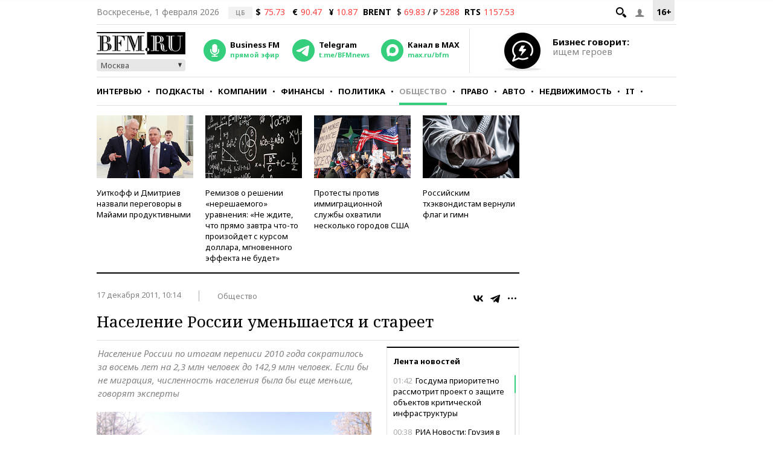

--- FILE ---
content_type: text/html; charset=UTF-8
request_url: https://www.bfm.ru/news/164684
body_size: 30223
content:
<!DOCTYPE html><html lang="ru" prefix="og: http://ogp.me/ns# article: http://ogp.me/ns/article#"><head><meta charset="utf-8"><meta name="medium" content="news"><meta name="author" content="BFM.ru"><meta name="referrer" content="always"><meta name="robots" content="index, follow"><meta name="viewport" content="width=device-width, initial-scale=1, maximum-scale=2, user-scalable=yes"><meta name="description" content="Население России по итогам переписи 2010 года сократилось за восемь лет на 2,3 млн человек до 142,9 млн человек. Если бы не миграция, численность населения была бы еще меньше, говорят эксперты"><meta name="google-site-verification" content="4fOmfabacULJQmTM8fdf-rqCgW46M88bQoBDThPcRFA"><link rel="stylesheet" type="text/css" href="https://s.bfm.ru/js/slick/slick.css?7359" /><link rel="stylesheet" type="text/css" href="https://s.bfm.ru/css/audioplayer.css?7359" /><link rel="stylesheet" type="text/css" href="https://s.bfm.ru/css/all.css?7359" /><link rel="stylesheet" type="text/css" href="https://s.bfm.ru/js/fancybox/jquery.fancybox.css?7359" /><link rel="stylesheet" type="text/css" href="https://s.bfm.ru/css/bfm_document.css?7359" />
<script type="text/javascript" src="https://s.bfm.ru/js/jquery-2.2.4.min.js?7359"></script>
<script type="text/javascript" src="/assets/89608f0a/jquery.yiiactiveform.js?7359"></script>
<title>Население России уменьшается и стареет</title><link rel="manifest" href="/manifest.json"><link rel="canonical" href="https://www.bfm.ru/news/164684"><link href="https://www.bfm.ru/amp/news/164684" rel="amphtml"><link rel="preconnect" href="https://cdn.bfm.ru" crossorigin><link rel="dns-prefetch" href="https://cdn.bfm.ru"><!-- Favicons --><link rel="apple-touch-icon" sizes="180x180" href="/apple-touch-icon.png"><link rel="icon" type="image/png" sizes="192x192" href="/android-chrome-192x192.png"><link rel="icon" type="image/png" sizes="32x32" href="/favicon-32x32.png"><link rel="icon" type="image/png" sizes="16x16" href="/favicon-16x16.png"><link rel="mask-icon" href="/safari-pinned-tab.svg" color="#242424"><link rel="shortcut icon" href="/favicon.ico"><meta name="mobile-web-app-capable" content="yes"><meta name="apple-mobile-web-app-title" content="BFM.ru"><meta name="application-name" content="BFM.ru"><meta name="msapplication-TileColor" content="#000000"><meta name="msapplication-TileImage" content="/mstile-144x144.png"><!-- Social Networks Meta --><meta property="fb:app_id" content="199485330096990"><meta property="og:site_name" content="BFM.ru - деловой портал"><meta property="og:title" content="Население России уменьшается и стареет" id="og_title"><meta property="og:description" content="Население России по итогам переписи 2010 года сократилось за восемь лет на 2,3 млн человек до 142,9 млн человек. Если бы не миграция, численность населения была бы еще меньше, говорят эксперты" id="og_description"><meta property="og:url" content="https://www.bfm.ru/news/164684" id="og_url"><meta property="og:type" content="article" id="og_type"><meta property="article:section" content="Общество" id="article_section"><meta property="og:image" content="https://cdn.bfm.ru/news/photopreviewextralarge/2011/12/16/sta1.jpg" id="og_image"><meta property="og:image:width" content="700" id="og_image_width"><meta property="og:image:height" content="455" id="og_image_height"><!-- end Social Networks Meta --><!-- Json LD Organization --><script type="application/ld+json">{
    "@context": "https://schema.org/",
    "@type": "Organization",
    "name": "BFM.ru",
    "url": "https://bfm.ru/",
    "sameAs": [
        "https://vk.com/bfm",
        "https://t.me/BFMnews",
        "https://ok.ru/businessfm",
        "https://www.facebook.com/BusinessFM",
        "https://twitter.com/Radio_BFM",
        "https://www.youtube.com/c/BFM_Russia"
    ]
}</script><!-- end Json LD Organization --><!-- Json LD -->  <script type="application/ld+json">
            {
                "@context": "http://schema.org",
                "@type": "NewsArticle",
                "mainEntityOfPage": "https://www.bfm.ru/news/164684",
                "headline": "Население России уменьшается и стареет",
                "datePublished": "2011-12-17T10:14:00+04:00",
                "dateModified": "2011-12-17T10:14:00+04:00",
                "description": "Население России по итогам переписи 2010 года сократилось за восемь лет на 2,3 млн человек до 142,9 млн человек. Если бы не миграция, численность населения была бы еще меньше, говорят эксперты",
                "image": {
                    "@type": "ImageObject",
                    "representativeOfPage": "true",
                    "url": "https://cdn.bfm.ru/news/photopreviewextralarge/2011/12/16/sta1.jpg",
                    "width": "700",
                    "height": "455"
                },
                "author": {
                    "@type": "Organization",
                    "name": "BFM.ru"
                },
                "publisher": {
                    "@type": "Organization",
                    "name": "BFM.ru",
                    "logo": {
                        "@type": "ImageObject",
                        "url": "https://s.bfm.ru/images/logo_meta.png",
                        "width": 248,
                        "height": 60
                    }
                }
            }
            </script>  <!-- end Json LD --><!-- Twitter card --><meta name="twitter:card" content="summary"><meta name="twitter:site" content="@Radio_BFM"><meta name="twitter:title" content="Население России уменьшается и стареет"><meta name="twitter:description" content="Население России по итогам переписи 2010 года сократилось за восемь лет на 2,3 млн человек до 142,9 млн человек. Если бы не миграция, численность населения была бы еще меньше, говорят эксперты"><!-- end Twitter card --><link rel="image_src" href="https://cdn.bfm.ru/news/photopreviewextralarge/2011/12/16/sta1.jpg"><meta property="og:image" content="https://cdn.bfm.ru/news/photopreviewextralarge/2011/12/16/sta1.jpg" id="og_image"><meta name="twitter:image" content="https://cdn.bfm.ru/news/photopreviewextralarge/2011/12/16/sta1.jpg"><meta property="twitter:card" content="summary_large_image"><!-- AdFox --><script>window.yaContextCb = window.yaContextCb || []</script>  <script src="https://yandex.ru/ads/system/context.js" async></script>  <!-- Yandex Maps --><!-- Google Analytics -->
<script type="text/javascript">
    function ga(a1, a2, a3) {}
</script>
<!-- end Google Analytics --><!-- Google tag (gtag.js) -->
<script async src="https://www.googletagmanager.com/gtag/js?id=G-ZWM8XB4JEX"></script>
<script>  window.dataLayer = window.dataLayer || [];  function gtag(){dataLayer.push(arguments);}  gtag('js', new Date());  gtag('config', 'G-ZWM8XB4JEX');
</script><script>  /* Сбор статистики по пуш сообщениям */  let match = document.location.search.match(new RegExp(/\?push_message=(\d+)$/), 'gi');  if(match !== null && parseInt(match[1])) {  gtag('event', 'Пуш сообщение', {'url': document.location.pathname, 'push': match[1]});  }
</script><!-- SVK-Native Lenta Loader -->  <script async src="https://widget.sparrow.ru/js/embed.js"></script>  <!-- for vk.com ВК57639 --><!-- smi2 --><!-- 24smi smi24 -->  <script async src="https://jsn.24smi.net/smi.js"></script>  </head><body><div style="position:absolute; top:-4000px; left:-4000px;"><!-- Top.Mail.Ru counter -->  <script type="text/javascript">
        var _tmr = window._tmr || (window._tmr = []);
        _tmr.push({id: "1526459", type: "pageView", start: (new Date()).getTime()});
        (function (d, w, id) {
            if (d.getElementById(id)) return;
            var ts = d.createElement("script"); ts.async = true; ts.id = id;
            ts.src = "https://top-fwz1.mail.ru/js/code.js";
            var f = function () {var s = d.getElementsByTagName("script")[0]; s.parentNode.insertBefore(ts, s);};
            if (w.opera == "[object Opera]") { d.addEventListener("DOMContentLoaded", f, false); } else { f(); }
        })(document, window, "tmr-code");
    </script>  <noscript><div><img src="https://top-fwz1.mail.ru/counter?id=1526459;js=na" style="position:absolute;left:-9999px;" alt="Top.Mail.Ru"></div></noscript><!-- /Top.Mail.Ru counter --></div>  <script type="text/javascript">
        // параметр с рубрикой для Яндекс.Метрики
        window.yaParams = {rubric: "Общество"};
    </script>  <div style="position:absolute; top:-4000px; left:-4000px;"><!-- begin of Top100 code --><div id="top100counter"></div>  <script type="text/javascript">
        var _top100q = _top100q || [];

        _top100q.push(["setAccount", "1527808"]);
        _top100q.push(["trackPageviewByLogo", document.getElementById("top100counter")]);

        (function(){
            var top100 = document.createElement("script");
            top100.type = "text/javascript";
            top100.async = true;
            top100.src = ("https:" == document.location.protocol ? "https:" : "http:") + "//st.top100.ru/top100/top100.js";
            var s = document.getElementsByTagName("script")[0];
            s.parentNode.insertBefore(top100, s);
        })();

        function ramblerTop100Counter() {
            _top100q.push(["trackPageviewByLogo", document.getElementById("top100counter")]);
        }
    </script>
</div><!-- Yandex.Metrika counter -->
<script type="text/javascript" >
    (function(m,e,t,r,i,k,a){m[i]=m[i]||function(){(m[i].a=m[i].a||[]).push(arguments)};
        m[i].l=1*new Date();
        for (var j = 0; j < document.scripts.length; j++) {if (document.scripts[j].src === r) { return; }}
        k=e.createElement(t),a=e.getElementsByTagName(t)[0],k.async=1,k.src=r,a.parentNode.insertBefore(k,a)})
    (window, document, "script", "https://mc.yandex.ru/metrika/tag.js", "ym");

    ym(141540, "init", {
        clickmap:true,
        trackLinks:true,
        accurateTrackBounce:true,
        trackHash:true
    });
</script>
<noscript><div><img src="https://mc.yandex.ru/watch/141540" style="position:absolute; left:-9999px;" alt="" /></div></noscript><!-- /Yandex.Metrika counter --><!-- tns-counter.ru -->
<script type="text/javascript">
    function tnsCounter() {
        (function (win, doc, cb) {
            (win[cb] = win[cb] || []).push(function () {
                try {
                    tnsCounterXXXXXX = new TNS.TnsCounter({
                        'account': 'bfm_ru',
                        'tmsec': 'bfm_total'
                    });
                } catch (e) {
                }
            });

            var tnsscript = doc.createElement('script');
            tnsscript.type = 'text/javascript';
            tnsscript.async = true;
            tnsscript.src = ('https:' == doc.location.protocol ? 'https:' : 'http:') +
                '//www.tns-counter.ru/tcounter.js';
            var s = doc.getElementsByTagName('script')[0];
            s.parentNode.insertBefore(tnsscript, s);
        })(window, this.document, 'tnscounter_callback');
    }
    tnsCounter();
</script>
<noscript><img src="//www.tns-counter.ru/V13a****bfm_ru/ru/UTF-8/tmsec=bfm_total/" width="0" height="0" alt=""></noscript><!--/ tns-counter.ru --><!--LiveInternet counter-->
<script type="text/javascript">
    function liveInternetCounter() {
        new Image().src = "//counter.yadro.ru/hit;bfm_ru?r"+
            escape(document.referrer)+((typeof(screen)=="undefined")?"":
            ";s"+screen.width+"*"+screen.height+"*"+(screen.colorDepth?
                screen.colorDepth:screen.pixelDepth))+";u"+escape(document.URL)+
            ";h"+escape(document.title.substring(0,150))+
            ";"+Math.random();
    }
    liveInternetCounter();
</script>
<!--/LiveInternet--><div id="fb-root"></div><!-- Боковое меню --><div class="fake-layout-mobile-menu"><div id="block_m-menu"><ul><li><a href="/news?type=news"  onclick="ga('send', 'event', 'Главное меню (сбоку)', 'Клик по рубрике', 'Новости');  gtag('event', 'Главное меню', {'click_on': 'Новости'});  ">Новости</a></li><li><a href="/special/strictly-the-point"  onclick="ga('send', 'event', 'Главное меню (сбоку)', 'Клик по рубрике', 'Интервью');  gtag('event', 'Главное меню', {'click_on': 'Интервью'});  ">Интервью</a></li><li><a href="/podcast"  onclick="ga('send', 'event', 'Главное меню (сбоку)', 'Клик по рубрике', 'Подкасты');  gtag('event', 'Главное меню', {'click_on': 'Подкасты'});  ">Подкасты</a></li><li><a href="/rubric/companies"  onclick="ga('send', 'event', 'Главное меню (сбоку)', 'Клик по рубрике', 'Компании');  gtag('event', 'Главное меню', {'click_on': 'Компании'});  ">Компании</a></li><li><a href="/rubric/finances"  onclick="ga('send', 'event', 'Главное меню (сбоку)', 'Клик по рубрике', 'Финансы');  gtag('event', 'Главное меню', {'click_on': 'Финансы'});  ">Финансы</a></li><li><a href="/rubric/politics"  onclick="ga('send', 'event', 'Главное меню (сбоку)', 'Клик по рубрике', 'Политика');  gtag('event', 'Главное меню', {'click_on': 'Политика'});  ">Политика</a></li><li><a href="/rubric/society"  onclick="ga('send', 'event', 'Главное меню (сбоку)', 'Клик по рубрике', 'Общество');  gtag('event', 'Главное меню', {'click_on': 'Общество'});  ">Общество</a></li><li><a href="/rubric/law"  onclick="ga('send', 'event', 'Главное меню (сбоку)', 'Клик по рубрике', 'Право');  gtag('event', 'Главное меню', {'click_on': 'Право'});  ">Право</a></li><li><a href="/rubric/auto_transport"  onclick="ga('send', 'event', 'Главное меню (сбоку)', 'Клик по рубрике', 'Авто');  gtag('event', 'Главное меню', {'click_on': 'Авто'});  ">Авто</a></li><li><a href="/rubric/realty"  onclick="ga('send', 'event', 'Главное меню (сбоку)', 'Клик по рубрике', 'Недвижимость');  gtag('event', 'Главное меню', {'click_on': 'Недвижимость'});  ">Недвижимость</a></li><li><a href="/rubric/IT_telecom_internet"  onclick="ga('send', 'event', 'Главное меню (сбоку)', 'Клик по рубрике', 'IT');  gtag('event', 'Главное меню', {'click_on': 'IT'});  ">IT</a></li><li><a href="/rubric/life_style"  onclick="ga('send', 'event', 'Главное меню (сбоку)', 'Клик по рубрике', 'Стиль');  gtag('event', 'Главное меню', {'click_on': 'Стиль'});  ">Стиль</a></li><li><a href="/quiz"  onclick="ga('send', 'event', 'Главное меню (сбоку)', 'Клик по рубрике', 'Тесты');  gtag('event', 'Главное меню', {'click_on': 'Тесты'});  ">Тесты</a></li></ul></div></div><!-- end Боковое меню --><!--AdFox START--><!--Тип баннера: верхняя перетяжка--><!--Расположение: <верх страницы>--><div id="bn3_755246028" class="bn3_desktop"></div><script>  window.yaContextCb.push(()=> {  Ya.adfoxCode.createAdaptive({  ownerId: 265431,  containerId: 'bn3_755246028',  params: {  pp: 'g',  ps: 'craw',  p2: 'fuws'  },  onRender: function () {  $(window).trigger('scroll');  }  }, ['desktop'], {  tabletWidth: 999,  phoneWidth: 767,  isAutoReloads: false  })  })  </script><div id="bn3_24765901"></div><script>  window.yaContextCb.push(()=> {  Ya.adfoxCode.createAdaptive({  ownerId: 265431,  containerId: 'bn3_24765901',  params: {  pp: 'g',  ps: 'craw',  p2: 'fvdy'  },  onRender: function () {  $(window).trigger('scroll');  }  }, ['tablet'], {  tabletWidth: 999,  phoneWidth: 767,  isAutoReloads: false  })  })  </script><div id="bn3_249548496"></div><script>  window.yaContextCb.push(()=> {  Ya.adfoxCode.createAdaptive({  ownerId: 265431,  containerId: 'bn3_249548496',  params: {  pp: 'g',  ps: 'craw',  p2: 'fvdz'  },  onRender: function () {  $(window).trigger('scroll');  }  }, ['phone'], {  tabletWidth: 999,  phoneWidth: 767,  isAutoReloads: false  })  })  </script><!--AdFox START--><!--Тип баннера: Rich Media--><!--Расположение: <верх страницы>--><div id="popup_rich_media"></div><script>  window.yaContextCb.push(()=> {  Ya.adfoxCode.createAdaptive({  ownerId: 265431,  containerId: 'popup_rich_media',  params: {  pp: 'g',  ps: 'craw',  p2: 'p'  }  }, ['phone'], {  tabletWidth: 999,  phoneWidth: 767,  isAutoReloads: false  })  })  </script><!--AdFox START--><!--Тип баннера: CatFish--><!--Расположение: <верх страницы>--><div id="adfox_15215405790789919"></div><script>  window.yaContextCb.push(()=> {  Ya.adfoxCode.createAdaptive({  ownerId: 265431,  containerId: 'adfox_15215405790789919',  params: {  pp: 'g',  ps: 'craw',  p2: 'fuxf'  }  }, ['desktop', 'tablet', 'phone'], {  tabletWidth: 999,  phoneWidth: 767,  isAutoReloads: false  })  })  </script><!--AdFox START--><!--Тип баннера: fullscreen--><div id="adfox_15214693227619039"></div><script>  window.yaContextCb.push(()=> {  Ya.adfoxCode.createAdaptive({  ownerId: 265431,  containerId: 'adfox_15214693227619039',  params: {  pp: 'g',  ps: 'craw',  p2: 'fuww'  }  }, ['desktop', 'tablet', 'phone'], {  tabletWidth: 999,  phoneWidth: 767,  isAutoReloads: false  })  })  </script><div id="wrapper"><!-- Хедер --><header class="header"><div class="header__line header__line--first"><!-- рейтинг 16+ --><div class="header__age_rating">16+</div><!-- Войти --><div class="header__login js-login-button"><span class="ico_login"></span></div><!-- Поиск --><div class="header__search_button"><a href="" class="ico-search"></a></div><!-- Дата --><div class="header__date">Воскресенье,  1 февраля 2026</div><!-- Котировки акций --><div class="currency"><div class="currency_carousel"><div class="currency_slide_item"><span class="cs__source">ЦБ</span><span class="cs__name">$</span><span class="cs__price cs__price--bad">75.73</span><span class="cs__name cs__name--offset">&euro;</span><span class="cs__price cs__price--bad">90.47</span><span class="cs__name cs__name--offset">&#165;</span><span class="cs__price cs__price--bad">10.87</span></div></div></div><div class="currency"><ul><li class="currency__item"><span class="currency__delimiter"></span></li><li class="currency__item"><span class="currency__name">BRENT</span>  $ <span class="currency__price cs__price--bad">69.83</span>  / &#8381; <span class="currency__price cs__price--bad">5288</span></li><li class="currency__item"><span class="currency__name">RTS</span><span class="currency__price cs__price--bad">1157.53</span></li></ul></div><!-- Блок поиска --><section id="search" class="search-bar"><div class="js-search"><div class="container"><form id="yw0" action="/search" method="GET"><input name="SearchPageForm[query]" id="SearchPageForm_query" type="text" /><button type="submit" class="search-but" name="yt0"></button><span class="cancel"></span></form></div></div></section><!-- end Блок поиска --></div><div class="header__line header__line--second"><div class="header__header"><!-- Логотип --><div class="header__logo"><a href="https://www.bfm.ru/"><img src="https://s.bfm.ru/images/main_logo.png"  alt="Новости России и мира за сегодня - BFM.RU"  title="Новости России и мира за сегодня - BFM.RU"  width="147" height="37"  /></a><!-- Выбор горола --><div class="bfm_city"><div class="bfm_city__active" id="sel">Москва</div><div class="bfm_city__drop" id="bfm_city-drop"><button class="bfm_city__item" data-key="msk">Москва</button><button class="bfm_city__item" data-key="spb">Санкт-Петербург</button><button class="bfm_city__item" data-key="brn">Барнаул</button><button class="bfm_city__item" data-key="ekb">Екатеринбург</button><button class="bfm_city__item" data-key="kzn">Казань</button><button class="bfm_city__item" data-key="klg">Калининград</button><button class="bfm_city__item" data-key="kem">Кемерово</button><button class="bfm_city__item" data-key="kdr">Краснодар</button><button class="bfm_city__item" data-key="kry">Красноярск</button><button class="bfm_city__item" data-key="nnv">Нижний Новгород</button><button class="bfm_city__item" data-key="nsk">Новосибирск</button><button class="bfm_city__item" data-key="sam">Самара</button><button class="bfm_city__item" data-key="ufa">Уфа</button><button class="bfm_city__item" data-key="chl">Челябинск</button></div></div></div><!-- Радио --><div class="radio"><audio id="bfm-audio-mobile" preload="none"></audio><a class="bfm-radio-popup" href="https://www.bfm.ru/broadcasting/player" target="_blank" alt="Радио Business FM"><span class="radio__icon"></span><span class="radio__title">Business FM</span><span class="radio__description">прямой эфир</span></a></div><!-- Telegram --><div class="telegram"><a id="telegram_button" href="https://t.me/BFMnews" target="_blank" alt="Telegram-канал Business FM"><span class="telegram__icon"></span><span class="telegram__title">Telegram</span><span class="telegram__description">t.me/BFMnews</span></a></div><!-- Max --><div class="max"><a id="max_button" href="https://max.ru/bfm" target="_blank" alt="Max-канал Business FM"><span class="max__icon"></span><span class="max__title">Канал в MAX</span><span class="max__description">max.ru/bfm</span></a></div><div class="vertical_line"></div></div><div class="header__banner_top"><!--AdFox START--><!--Тип баннера: tgb 120x70+text--><!--Расположение: <верх страницы>--><div id="bn124_986802653"></div><div class="header__banner"><div class="header__banner__image"><a href="/page/feedback"><img src="https://s.bfm.ru/images/main/optimize.jpg" height="100%" alt="" border="0"></a></div><div><a href="/page/feedback"><span class="header__banner__title">Бизнес говорит:</span><span class="header__banner__text">ищем героев</span></a></div></div><script>  window.yaContextCb.push(()=> {  Ya.adfoxCode.createAdaptive({  ownerId: 265431,  containerId: 'bn124_986802653',  params: {  pp: 'g',  ps: 'craw',  p2: 'fvzb'  },  onRender: function () {  console.log('onRender');  $('.adfox_banner_320.adfoxOnRender320 ').removeClass('adfoxOnStub320');  }  }, ["desktop","tablet"], {  tabletWidth: 999,  phoneWidth: 767,  isAutoReloads: false  })  })
</script></div></div><div class="header__line header__line--third"><nav id="nav-basic" class="navigation"><div class="navigation__list_wrap"><ul class="navigation__list"><li class="navigation__item"><a  class="navigation__link "  href="/news?type=news"  onclick="ga('send', 'event', 'Главное меню', 'Клик по рубрике', 'Новости');  gtag('event', 'Главное меню', {'click_on': 'Новости'});">Новости</a></li><li class="navigation__item"><a  class="navigation__link "  href="/special/strictly-the-point"  onclick="ga('send', 'event', 'Главное меню', 'Клик по рубрике', 'Интервью');  gtag('event', 'Главное меню', {'click_on': 'Интервью'});">Интервью</a></li><li class="navigation__item"><a  class="navigation__link "  href="/podcast"  onclick="ga('send', 'event', 'Главное меню', 'Клик по рубрике', 'Подкасты');  gtag('event', 'Главное меню', {'click_on': 'Подкасты'});">Подкасты</a></li><li class="navigation__item"><a  class="navigation__link "  href="/rubric/companies"  onclick="ga('send', 'event', 'Главное меню', 'Клик по рубрике', 'Компании');  gtag('event', 'Главное меню', {'click_on': 'Компании'});">Компании</a></li><li class="navigation__item"><a  class="navigation__link "  href="/rubric/finances"  onclick="ga('send', 'event', 'Главное меню', 'Клик по рубрике', 'Финансы');  gtag('event', 'Главное меню', {'click_on': 'Финансы'});">Финансы</a></li><li class="navigation__item"><a  class="navigation__link "  href="/rubric/politics"  onclick="ga('send', 'event', 'Главное меню', 'Клик по рубрике', 'Политика');  gtag('event', 'Главное меню', {'click_on': 'Политика'});">Политика</a></li><li class="navigation__item"><a  class="navigation__link navigation__link--current"  href="/rubric/society"  onclick="ga('send', 'event', 'Главное меню', 'Клик по рубрике', 'Общество');  gtag('event', 'Главное меню', {'click_on': 'Общество'});">Общество</a></li><li class="navigation__item"><a  class="navigation__link "  href="/rubric/law"  onclick="ga('send', 'event', 'Главное меню', 'Клик по рубрике', 'Право');  gtag('event', 'Главное меню', {'click_on': 'Право'});">Право</a></li><li class="navigation__item"><a  class="navigation__link "  href="/rubric/auto_transport"  onclick="ga('send', 'event', 'Главное меню', 'Клик по рубрике', 'Авто');  gtag('event', 'Главное меню', {'click_on': 'Авто'});">Авто</a></li><li class="navigation__item"><a  class="navigation__link "  href="/rubric/realty"  onclick="ga('send', 'event', 'Главное меню', 'Клик по рубрике', 'Недвижимость');  gtag('event', 'Главное меню', {'click_on': 'Недвижимость'});">Недвижимость</a></li><li class="navigation__item"><a  class="navigation__link "  href="/rubric/IT_telecom_internet"  onclick="ga('send', 'event', 'Главное меню', 'Клик по рубрике', 'IT');  gtag('event', 'Главное меню', {'click_on': 'IT'});">IT</a></li><li class="navigation__item"><a  class="navigation__link "  href="/rubric/life_style"  onclick="ga('send', 'event', 'Главное меню', 'Клик по рубрике', 'Стиль');  gtag('event', 'Главное меню', {'click_on': 'Стиль'});">Стиль</a></li><li class="navigation__item"><a  class="navigation__link "  href="/quiz"  onclick="ga('send', 'event', 'Главное меню', 'Клик по рубрике', 'Тесты');  gtag('event', 'Главное меню', {'click_on': 'Тесты'});">Тесты</a></li></ul></div><div class="navigation__hidden_wrap"><span class="navigation__button_wrap"><span class="navigation__button"></span></span><div class="navigation__hidden"><ul><li class="navigation__hidden__item"><a  class="navigation__hidden__link "  href="/news?type=news"  onclick="ga('send', 'event', 'Главное меню', 'Клик по рубрике', 'Новости');  gtag('event', 'Главное меню', {'click_on': 'Новости'});">Новости</a></li><li class="navigation__hidden__item"><a  class="navigation__hidden__link "  href="/special/strictly-the-point"  onclick="ga('send', 'event', 'Главное меню', 'Клик по рубрике', 'Интервью');  gtag('event', 'Главное меню', {'click_on': 'Интервью'});">Интервью</a></li><li class="navigation__hidden__item"><a  class="navigation__hidden__link "  href="/podcast"  onclick="ga('send', 'event', 'Главное меню', 'Клик по рубрике', 'Подкасты');  gtag('event', 'Главное меню', {'click_on': 'Подкасты'});">Подкасты</a></li><li class="navigation__hidden__item"><a  class="navigation__hidden__link "  href="/rubric/companies"  onclick="ga('send', 'event', 'Главное меню', 'Клик по рубрике', 'Компании');  gtag('event', 'Главное меню', {'click_on': 'Компании'});">Компании</a></li><li class="navigation__hidden__item"><a  class="navigation__hidden__link "  href="/rubric/finances"  onclick="ga('send', 'event', 'Главное меню', 'Клик по рубрике', 'Финансы');  gtag('event', 'Главное меню', {'click_on': 'Финансы'});">Финансы</a></li><li class="navigation__hidden__item"><a  class="navigation__hidden__link "  href="/rubric/politics"  onclick="ga('send', 'event', 'Главное меню', 'Клик по рубрике', 'Политика');  gtag('event', 'Главное меню', {'click_on': 'Политика'});">Политика</a></li><li class="navigation__hidden__item"><a  class="navigation__hidden__link navigation__hidden__link--current"  href="/rubric/society"  onclick="ga('send', 'event', 'Главное меню', 'Клик по рубрике', 'Общество');  gtag('event', 'Главное меню', {'click_on': 'Общество'});">Общество</a></li><li class="navigation__hidden__item"><a  class="navigation__hidden__link "  href="/rubric/law"  onclick="ga('send', 'event', 'Главное меню', 'Клик по рубрике', 'Право');  gtag('event', 'Главное меню', {'click_on': 'Право'});">Право</a></li><li class="navigation__hidden__item"><a  class="navigation__hidden__link "  href="/rubric/auto_transport"  onclick="ga('send', 'event', 'Главное меню', 'Клик по рубрике', 'Авто');  gtag('event', 'Главное меню', {'click_on': 'Авто'});">Авто</a></li><li class="navigation__hidden__item"><a  class="navigation__hidden__link "  href="/rubric/realty"  onclick="ga('send', 'event', 'Главное меню', 'Клик по рубрике', 'Недвижимость');  gtag('event', 'Главное меню', {'click_on': 'Недвижимость'});">Недвижимость</a></li><li class="navigation__hidden__item"><a  class="navigation__hidden__link "  href="/rubric/IT_telecom_internet"  onclick="ga('send', 'event', 'Главное меню', 'Клик по рубрике', 'IT');  gtag('event', 'Главное меню', {'click_on': 'IT'});">IT</a></li><li class="navigation__hidden__item"><a  class="navigation__hidden__link "  href="/rubric/life_style"  onclick="ga('send', 'event', 'Главное меню', 'Клик по рубрике', 'Стиль');  gtag('event', 'Главное меню', {'click_on': 'Стиль'});">Стиль</a></li><li class="navigation__hidden__item"><a  class="navigation__hidden__link "  href="/quiz"  onclick="ga('send', 'event', 'Главное меню', 'Клик по рубрике', 'Тесты');  gtag('event', 'Главное меню', {'click_on': 'Тесты'});">Тесты</a></li></ul></div></div></nav><!-- Прикрепленное меню --><div id="nav-attached"><div class="nav-container"><a href="https://www.bfm.ru/"><span class="logo-bfm"></span></a><a class="bfm-radio-popup" href="/broadcasting/player" target="_blank"><span class="logo-radio"></span></a><div class="nav-attached__list_wrap"><ul><li><a class=""  href="/news?type=news"  onclick="ga('send', 'event', 'Главное меню', 'Клик по рубрике', 'Новости');  gtag('event', 'Главное меню', {'click_on': 'Новости'});">  Новости  </a></li><li><a class=""  href="/special/strictly-the-point"  onclick="ga('send', 'event', 'Главное меню', 'Клик по рубрике', 'Интервью');  gtag('event', 'Главное меню', {'click_on': 'Интервью'});">  Интервью  </a></li><li><a class=""  href="/podcast"  onclick="ga('send', 'event', 'Главное меню', 'Клик по рубрике', 'Подкасты');  gtag('event', 'Главное меню', {'click_on': 'Подкасты'});">  Подкасты  </a></li><li><a class=""  href="/rubric/companies"  onclick="ga('send', 'event', 'Главное меню', 'Клик по рубрике', 'Компании');  gtag('event', 'Главное меню', {'click_on': 'Компании'});">  Компании  </a></li><li><a class=""  href="/rubric/finances"  onclick="ga('send', 'event', 'Главное меню', 'Клик по рубрике', 'Финансы');  gtag('event', 'Главное меню', {'click_on': 'Финансы'});">  Финансы  </a></li><li><a class=""  href="/rubric/politics"  onclick="ga('send', 'event', 'Главное меню', 'Клик по рубрике', 'Политика');  gtag('event', 'Главное меню', {'click_on': 'Политика'});">  Политика  </a></li><li><a class="current"  href="/rubric/society"  onclick="ga('send', 'event', 'Главное меню', 'Клик по рубрике', 'Общество');  gtag('event', 'Главное меню', {'click_on': 'Общество'});">  Общество  </a></li><li><a class=""  href="/rubric/law"  onclick="ga('send', 'event', 'Главное меню', 'Клик по рубрике', 'Право');  gtag('event', 'Главное меню', {'click_on': 'Право'});">  Право  </a></li><li><a class=""  href="/rubric/auto_transport"  onclick="ga('send', 'event', 'Главное меню', 'Клик по рубрике', 'Авто');  gtag('event', 'Главное меню', {'click_on': 'Авто'});">  Авто  </a></li><li><a class=""  href="/rubric/realty"  onclick="ga('send', 'event', 'Главное меню', 'Клик по рубрике', 'Недвижимость');  gtag('event', 'Главное меню', {'click_on': 'Недвижимость'});">  Недвижимость  </a></li><li><a class=""  href="/rubric/IT_telecom_internet"  onclick="ga('send', 'event', 'Главное меню', 'Клик по рубрике', 'IT');  gtag('event', 'Главное меню', {'click_on': 'IT'});">  IT  </a></li><li><a class=""  href="/rubric/life_style"  onclick="ga('send', 'event', 'Главное меню', 'Клик по рубрике', 'Стиль');  gtag('event', 'Главное меню', {'click_on': 'Стиль'});">  Стиль  </a></li><li><a class=""  href="/quiz"  onclick="ga('send', 'event', 'Главное меню', 'Клик по рубрике', 'Тесты');  gtag('event', 'Главное меню', {'click_on': 'Тесты'});">  Тесты  </a></li></ul></div><div class="nav-attached-hidden"><div class="nav-attached-but-wrap"><div class="nav-attached-but"></div></div><div class="nav-attached-items"><ul><li><a class=""  href="/news?type=news"  onclick="ga('send', 'event', 'Главное меню', 'Клик по рубрике', 'Новости');  gtag('event', 'Главное меню', {'click_on': 'Новости'});">  Новости  </a></li><li><a class=""  href="/special/strictly-the-point"  onclick="ga('send', 'event', 'Главное меню', 'Клик по рубрике', 'Интервью');  gtag('event', 'Главное меню', {'click_on': 'Интервью'});">  Интервью  </a></li><li><a class=""  href="/podcast"  onclick="ga('send', 'event', 'Главное меню', 'Клик по рубрике', 'Подкасты');  gtag('event', 'Главное меню', {'click_on': 'Подкасты'});">  Подкасты  </a></li><li><a class=""  href="/rubric/companies"  onclick="ga('send', 'event', 'Главное меню', 'Клик по рубрике', 'Компании');  gtag('event', 'Главное меню', {'click_on': 'Компании'});">  Компании  </a></li><li><a class=""  href="/rubric/finances"  onclick="ga('send', 'event', 'Главное меню', 'Клик по рубрике', 'Финансы');  gtag('event', 'Главное меню', {'click_on': 'Финансы'});">  Финансы  </a></li><li><a class=""  href="/rubric/politics"  onclick="ga('send', 'event', 'Главное меню', 'Клик по рубрике', 'Политика');  gtag('event', 'Главное меню', {'click_on': 'Политика'});">  Политика  </a></li><li><a class="current"  href="/rubric/society"  onclick="ga('send', 'event', 'Главное меню', 'Клик по рубрике', 'Общество');  gtag('event', 'Главное меню', {'click_on': 'Общество'});">  Общество  </a></li><li><a class=""  href="/rubric/law"  onclick="ga('send', 'event', 'Главное меню', 'Клик по рубрике', 'Право');  gtag('event', 'Главное меню', {'click_on': 'Право'});">  Право  </a></li><li><a class=""  href="/rubric/auto_transport"  onclick="ga('send', 'event', 'Главное меню', 'Клик по рубрике', 'Авто');  gtag('event', 'Главное меню', {'click_on': 'Авто'});">  Авто  </a></li><li><a class=""  href="/rubric/realty"  onclick="ga('send', 'event', 'Главное меню', 'Клик по рубрике', 'Недвижимость');  gtag('event', 'Главное меню', {'click_on': 'Недвижимость'});">  Недвижимость  </a></li><li><a class=""  href="/rubric/IT_telecom_internet"  onclick="ga('send', 'event', 'Главное меню', 'Клик по рубрике', 'IT');  gtag('event', 'Главное меню', {'click_on': 'IT'});">  IT  </a></li><li><a class=""  href="/rubric/life_style"  onclick="ga('send', 'event', 'Главное меню', 'Клик по рубрике', 'Стиль');  gtag('event', 'Главное меню', {'click_on': 'Стиль'});">  Стиль  </a></li><li><a class=""  href="/quiz"  onclick="ga('send', 'event', 'Главное меню', 'Клик по рубрике', 'Тесты');  gtag('event', 'Главное меню', {'click_on': 'Тесты'});">  Тесты  </a></li></ul></div></div></div></div><!-- end Прикрепленное меню --></div><div class="header__line header__line--mobile"><!-- Кнопка мобильного меню --><div class="m-menu"><span class="text-menu">Меню</span><span class="ico-menu"></span></div><!-- Поиск --><div class="header__search_button"><a href="" class="ico-search"></a></div><!-- Telegram --><div class="telegram_mobile_wrap"><div class="telegram_mobile"><a id="telegram_button" href="https://t.me/BFMnews" target="_blank" alt="Telegram"><span class="telegram__icon"></span><span class="telegram__title">Telegram</span><span class="telegram__description">t.me/BFMnews</span></a></div></div><!-- Войти --><div class="header__login js-login-button"><span class="ico_login js-login-button"></span></div></div><div id="popup-form" class="popup-form"><div class="login-form block-account"><div class="head"><h2>Вход</h2><a class="switch" href="#">Регистрация</a></div><form class="form-body" autocomplete="off" id="auth-form7225" action="/login" method="post"><p><label>Эл. почта</label><input type="text" name="LoginForm[login]" id="LoginForm_login" /></p><p><label>Пароль</label><input name="LoginForm[password]" id="LoginForm_password" type="password" /></p><div class="msg"><div id="auth-form7225_es_" class="errorSummary" style="display:none"><p>Необходимо исправить следующие ошибки:</p><ul><li>dummy</li></ul></div></div><button class="green" type="submit" name="yt1">Войти</button><a href="#" class="forgot-pass js-forgot-msg">Напомнить пароль</a></form></div><div class="registration-form block-account"><div class="head"><h2>Регистрация</h2><a class="switch" href="#">Войти</a></div><form class="form-body" autocomplete="off" id="reg-form7225" action="/auth/register" method="post"><p><label>Имя</label><input name="RegistrationForm[name_first]" id="RegistrationForm_name_first" type="text" /></p><p><label>Эл. почта</label><input type="email" name="RegistrationForm[login]" id="RegistrationForm_login" maxlength="50" /></p><p><label>Пароль</label><input name="RegistrationForm[password]" id="RegistrationForm_password" type="password" maxlength="32" /></p><p><label>Код.слово</label><input name="RegistrationForm[promoCod]" id="RegistrationForm_promoCod" type="text" value="" /></p><div class="rules"><input id="ytRegistrationForm_agreeWithRules" type="hidden" value="0" name="RegistrationForm[agreeWithRules]" /><input class="js-rules-checkbox" name="RegistrationForm[agreeWithRules]" id="RegistrationForm_agreeWithRules" value="1" type="checkbox" /><label for="news"><span class="pseudo-checkbox"></span><span class="label-text">Я принимаю <a href="https://www.bfm.ru/page/rules" target="_blank">правила портала</a></span></label></div><div class="msg"><div id="reg-form7225_es_" class="errorSummary" style="display:none"><p>Необходимо исправить следующие ошибки:</p><ul><li>dummy</li></ul></div></div><button class="green" type="submit" name="yt2">Зарегистрироваться</button></form></div><div class="registr-msg block-account"><div class="head"><h2>Регистрация</h2></div><form class="form-body"><p>Поздравляем, ваша регистрация успешно пройдена!</p><p>На ваш почтовый адрес было отправлено письмо с подтверждением.</p><p>Пройдите по ссылке в письме для завершения регистрации.</p><button class="green">Продолжить</button></form></div><div class="forgot-form block-account"><div class="head"><h2>Восстановление пароля</h2></div><form class="form-body" autocomplete="off" id="restore-form7225" action="/user/restore" method="post"><p>Чтобы восстановить пароль укажите вашу электронную почту, использованную при регистрации. Вам будет отправлена ссылка, перейдя по которой, вы сможете ввести новый пароль.</p><p><label>Эл. почта</label><input type="email" name="RestoreForm[login]" id="RestoreForm_login" maxlength="128" /></p><span class="msg"><div id="restore-form7225_es_" class="errorSummary" style="display:none"><p>Необходимо исправить следующие ошибки:</p><ul><li>dummy</li></ul></div></span><button class="send-password green" type="submit" name="yt3">Выслать пароль</button></form></div><div class="already-sent-msg block-account"><div class="head"><h2>Восстановление пароля</h2></div><form class="form-body"><p>На вашу электронную почту отправлено письмо. Следуйте инструкциям, указанным в письме.</p><button class="green">Продолжить</button></form></div>  <script type="text/javascript">
	/* валидация формы входа */
    function authAfterValidate(form,data,hasError)
    {
        if (!data || $.isEmptyObject(data) || !data.status) {
            $('.msg', form).html("Произошла ошибка, попробуйте позже.");
            return false;
        }

        if (data.status == 'error') {
            $.each(data.messages, function(i, item){
                $('.msg', form).append(item);
            });
        } else if (data.status == 'ok') {
            return true;
            // Пока редирект на себя
            // window.location.reload();
        }
        return false;
    }
    function authBeforeValidate(form) {
        var login = $.trim(form.context[0].value);
        var pass = $.trim(form.context[1].value);
        $(".msg", form).html("");
        if (login.length == 0 || pass.length == 0) {
            // добавляем сообщение об ошибке
            var error ='Необходимо заполнить все поля';
            $(".msg", form).append(error);
            return false;
        }
        return true;
    }

    /* валидация формы регистрации */
    function regBeforeValidate(form) {
        var name = $.trim(form.context[0].value);
        var login = $.trim(form.context[1].value);
        var pass = $.trim(form.context[2].value);
        $(".msg", form).html("");
        // если обязательные поля не заполнены
        if (name.length == 0 || login.length == 0 || pass.length == 0) {
            // скрываем другие сообщения об ошибках
            var error ='Необходимо заполнить все поля';
            $(".msg", form).html(error);
            return false;
        }
        else return true;
    }
    function regAfterValidate(form,data,hasError) {
        if (!data || $.isEmptyObject(data) || !data.status) {
            $(".msg", form).html("Произошла ошибка, попробуйте позже.");
            return false;
        }

        if (data.status == 'error') {
            $.each(data.messages, function(i, item){
                $(".msg", form).append(item);
            });
        } 
        else if (data.status == 'ok') {
            // Пока редирект на себя
            $('.registration-form').hide();
            $('.registr-msg').show();
            $('.registr-msg button').click(function(){
                window.location.reload();
            });
        }
        return false;
    }

    /* скрыть/показать прелодер */
    var preloader_img = '<img src="/static/images/green_preloader.gif">';
    var button_text = 'Выслать пароль';
    function changeButton(content){
    	$('.send-password').html(content);
    }

    /* валидация формы восстановления пароля */
    function restoreBeforeValidate(form) {
        changeButton(preloader_img);
        var login = $.trim(form.context[0].value);
        $(".msg", form).empty();
        // если обязательные поля не заполнены
        if (login.length == 0) {
            // скрываем другие сообщения об ошибках
            var error ='Необходимо заполнить поле';
            $(".msg", form).html(error);
            changeButton(button_text);
            return false;
        }
        else return true;
    }
    function restoreAfterValidate(form,data,hasError) {
        if (!data || $.isEmptyObject(data) || !data.status) {
            $(".msg", form).html("Произошла ошибка, попробуйте позже.");
            changeButton(button_text);
            return false;
        }

        if (data.status == 'error') {
            $.each(data.messages, function(i, item){
                $(".msg", form).append(item);
                changeButton(button_text);
            });
        } else if (data.status == 'ok') {
        	changeButton(button_text);
            $('.forgot-form').hide();
            $('.already-sent-msg').show();
            $('.already-sent-msg button').click(function(){
            	window.location.reload();
            });
        }
        return false;
    }
</script>  </div><div class="wrapper-screen login-wrapper-screen" style="left: 0"></div></header><!-- end Хедер --><!-- Сайдбар --><div id="js-sidebar"></div><!-- end Сайдбар --><!-- Контентная область --><div class="main-container"><section class="main-themes anons-bloks no-mobile"><ul class="anons-bloks_small"><li><a href="/news/596817" class="anons-photo ga4-anons-photo" data-num="1"  onclick="ga('send', 'event', 'Главные темы', 'Клик по материалу', '1');  gtag('event', 'Главные темы', {'num': 1});  "><img data-src="https://cdn.bfm.ru/news/photopreviewsmall/2026/01/31/tass_79761684.jpg" alt="Уиткофф и Дмитриев назвали переговоры в Майами продуктивными" width="160" height="104" src="[data-uri]"/></a><p><a href="/news/596817" class="ga4-anons-photo" data-num="1"  onclick="ga('send', 'event', 'Главные темы', 'Клик по материалу', '1');  gtag('event', 'Главные темы', {'num': 1});  ">Уиткофф и Дмитриев назвали переговоры в Майами продуктивными</a></p></li><li><a href="/news/596622" class="anons-photo ga4-anons-photo" data-num="2"  onclick="ga('send', 'event', 'Главные темы', 'Клик по материалу', '2');  gtag('event', 'Главные темы', {'num': 2});  "><img data-src="https://cdn.bfm.ru/news/photopreviewsmall/2026/01/30/lori-0050477812-bigwww.jpg" alt="Ремизов о решении «нерешаемого» уравнения: «Не ждите, что прямо завтра что-то произойдет с курсом доллара, мгновенного эффекта не будет»" width="160" height="104" src="[data-uri]"/></a><p><a href="/news/596622" class="ga4-anons-photo" data-num="2"  onclick="ga('send', 'event', 'Главные темы', 'Клик по материалу', '2');  gtag('event', 'Главные темы', {'num': 2});  ">Ремизов о решении «нерешаемого» уравнения: «Не ждите, что прямо завтра что-то произойдет с курсом доллара, мгновенного эффекта не будет»</a></p></li><li class="anons-top-li"><div class="anons-top-li-div"><!--AdFox START--><!--Тип баннера: tgb 160x104+text--><!--Расположение: <верх страницы>--><div id="bn68_892971518"></div>  <script async>
        window.yaContextCb.push(()=> {
            Ya.adfoxCode.createAdaptive({
                ownerId: 265431,
                containerId: 'bn68_892971518',
                params: {
                    pp: 'g',
                    ps: 'craw',
                    p2: 'hrrs'
                },
                onRender: function() {
                    var divRival2 = $('#js-topThemesBlockLast')[0];
                    if(typeof divRival2 !== "undefined") {
                        divRival2.innerHTML = $('#js-topThemesBlockPosition3')[0].innerHTML;
                    }
                },
                onError: function (error) {
                    $('#js-topThemesBlockPosition3').show();
                },
                onStub: function() {
                    $('#js-topThemesBlockPosition3').show();
                }
            }, ['desktop', 'tablet'], {
                tabletWidth: 999,
                phoneWidth: 767,
                isAutoReloads: false
            })
        })
    </script>  <div id="js-topThemesBlockPosition3" class="anons-top-li-div2"><a href="/news/596796" class="anons-photo ga4-anons-photo" data-num="3"  onclick="ga('send', 'event', 'Главные темы', 'Клик по материалу', '3');  gtag('event', 'Главные темы', {'num': 3});  "><img data-src="https://cdn.bfm.ru/news/photopreviewsmall/2026/01/31/tass_88024235.jpg" alt="Протесты против иммиграционной службы охватили несколько городов США" width="160" height="104" src="[data-uri]"/></a><p><a href="/news/596796" class="ga4-anons-photo" data-num="3"  onclick="ga('send', 'event', 'Главные темы', 'Клик по материалу', '3');  gtag('event', 'Главные темы', {'num': 3});  ">Протесты против иммиграционной службы охватили несколько городов США</a></p></div></div></li><li id="b-themes-day-last" class="anons-top-li"><div class="anons-top-li-div"><!--AdFox START--><!--Тип баннера: tgb 160x104+text--><!--Расположение: <верх страницы>--><div id="bn68_917581215"></div>  <script async>
        window.yaContextCb.push(()=> {
            Ya.adfoxCode.createAdaptive({
                ownerId: 265431,
                containerId: 'bn68_917581215',
                params: {
                    pp: 'g',
                    ps: 'craw',
                    p2: 'fvzd'
                },
                onRender: function() {
                    var divRival2 = $('#js-rival2')[0];
                    if(typeof divRival2 !== "undefined") {
                        divRival2.innerHTML = $('#js-topThemesBlockLast')[0].innerHTML;
                    }
                },
                onError: function (error) {
                    $('#js-topThemesBlockLast').show();
                },
                onStub: function() {
                    $('#js-topThemesBlockLast').show();
                }
            }, ['desktop', 'tablet'], {
                tabletWidth: 999,
                phoneWidth: 767,
                isAutoReloads: false
            })
        })
    </script>  <div id="js-topThemesBlockLast" class="anons-top-li-div2"><a href="/news/596819" class="anons-photo ga4-anons-photo" data-num="4"  onclick="ga('send', 'event', 'Главные темы', 'Клик по материалу', '4');  gtag('event', 'Главные темы', {'num': 4});  "><img data-src="https://cdn.bfm.ru/news/photopreviewsmall/2026/01/31/lori-0042480686-bigwww.jpg" alt="Российским тхэквондистам вернули флаг и гимн" width="160" height="104" src="[data-uri]"/></a><p><a href="/news/596819" class="ga4-anons-photo" data-num="4"  onclick="ga('send', 'event', 'Главные темы', 'Клик по материалу', '4');  gtag('event', 'Главные темы', {'num': 4});  ">Российским тхэквондистам вернули флаг и гимн</a></p></div></div></li></ul></section><!--AdFox START--><!--Тип баннера: 700x90--><!--Расположение: <верх страницы>--><div id="adfox_152147164752326171"></div><script>  window.yaContextCb.push(()=> {  Ya.adfoxCode.createAdaptive({  ownerId: 265431,  containerId: 'adfox_152147164752326171',  params: {  pp: 'g',  ps: 'craw',  p2: 'fuxd'  },  onRender: function (error) {  $('#adfox_152147164752326171').addClass('adriverBanner bn17');  }  }, ["desktop","tablet","phone"], {  tabletWidth: 999,  phoneWidth: 767,  isAutoReloads: false  })  })  </script><section class="special-news inner-news"><div class="container"><div class="share share-desktop share--top" xmlns="http://www.w3.org/1999/html"><div class="share__buttons"><div class="dzen_desktop"><a href="https://clck.ru/39szKb" onclick="gtag('event', 'Нажато_Дзен_подпишись');" target="_blank"><svg class="dzen_img" width="24" height="25" viewBox="0 0 24 25" fill="none" xmlns="http://www.w3.org/2000/svg"><path d="M0 11.9064C0 6.47583 0 3.76054 1.68706 2.07348C3.37413 0.386414 6.08942 0.386414 11.52 0.386414L12.48 0.386414C17.9106 0.386414 20.6259 0.386414 22.3129 2.07348C24 3.76054 24 6.47583 24 11.9064V12.8664C24 18.297 24 21.0123 22.3129 22.6993C20.6259 24.3864 17.9106 24.3864 12.48 24.3864H11.52C6.08942 24.3864 3.37413 24.3864 1.68706 22.6993C0 21.0123 0 18.297 0 12.8664L0 11.9064Z" fill="#202022"/><path fill-rule="evenodd" clip-rule="evenodd" d="M23.998 11.7564C19.1344 11.6964 16.4606 11.5744 14.6368 9.74841C12.8109 7.92441 12.6909 5.25241 12.6309 0.386414H11.3671C11.3071 5.25041 11.1851 7.92441 9.36122 9.74841C7.53737 11.5724 4.8636 11.6964 0 11.7564L0.0019998 13.0164C4.86559 13.0764 7.53937 13.1984 9.36322 15.0244C11.1871 16.8484 11.3091 19.5224 11.3691 24.3864H12.6329C12.6929 19.5224 12.8149 16.8484 14.6388 15.0244C16.4626 13.2004 19.1364 13.0764 24 13.0164L23.998 11.7564Z" fill="white"/></svg></a></div><div id="js-ma-social-1" class="ya-share2 share__buttons"></div></div><div class="g-clear"></div></div><div class="share share-mobile share--top"><span class="share-text">Поделиться</span><span class="share-icon"></span></div><span class="date">  17 декабря 2011, 10:14  <em class="tag_filter"><a href="/rubric/society">Общество</a></em></span><div id="inner-header"><h1 class="news-title">Население России уменьшается и стареет</h1></div><div id="inner-more" class="inner-page-news"><div id="accordion" class="accordion"><div class="accord-item"><h3>Лента новостей</h3><div class="accord-content visible"><div class="scrollbar-custom"><ul><li class="item"><a href="/news/596776"  onclick="ga('send', 'event', 'Лента Прямо сейчас на внутренней', 'Клик по материалу', '596776');  gtag('event', 'Лента новостей', {'position': 'на внутренней', 'id': 596776, 'click_on': 'новость'});  "><i class="time-news">01:42</i>  Госдума приоритетно рассмотрит проект о защите объектов критической инфраструктуры  </a></li><li class="item"><a href="/news/596773"  onclick="ga('send', 'event', 'Лента Прямо сейчас на внутренней', 'Клик по материалу', '596773');  gtag('event', 'Лента новостей', {'position': 'на внутренней', 'id': 596773, 'click_on': 'новость'});  "><i class="time-news">00:38</i>  РИА Новости: Грузия в 2025 году увеличила поставки нефти из России в 16 раз  </a></li><li class="item"><a href="/news/596770"  onclick="ga('send', 'event', 'Лента Прямо сейчас на внутренней', 'Клик по материалу', '596770');  gtag('event', 'Лента новостей', {'position': 'на внутренней', 'id': 596770, 'click_on': 'новость'});  "><i class="time-news">вчера, 23:30</i>  Первые тяжелые дроны «Кощей» подготовлены к передаче в войска  </a></li><li class="item"><a href="/news/596818"  onclick="ga('send', 'event', 'Лента Прямо сейчас на внутренней', 'Клик по материалу', '596818');  gtag('event', 'Лента новостей', {'position': 'на внутренней', 'id': 596818, 'click_on': 'новость'});  "><i class="time-news">вчера, 22:41</i>  В результате атаки БПЛА в Курске повреждены окна жилых домов  </a></li><li class="item"><a href="/news/596814"  onclick="ga('send', 'event', 'Лента Прямо сейчас на внутренней', 'Клик по материалу', '596814');  gtag('event', 'Лента новостей', {'position': 'на внутренней', 'id': 596814, 'click_on': 'новость'});  "><i class="time-news">вчера, 21:42</i>  Пожар в сауне Прокопьевска, где погибли пятеро подростков, ликвидирован  </a></li><li class="item"><a href="/news/596815"  onclick="ga('send', 'event', 'Лента Прямо сейчас на внутренней', 'Клик по материалу', '596815');  gtag('event', 'Лента новостей', {'position': 'на внутренней', 'id': 596815, 'click_on': 'новость'});  "><i class="time-news">вчера, 20:42</i>  Дмитриев прокомментировал переговоры с делегацией США в Майами  </a></li><li class="item"><a href="/news/596813"  onclick="ga('send', 'event', 'Лента Прямо сейчас на внутренней', 'Клик по материалу', '596813');  gtag('event', 'Лента новостей', {'position': 'на внутренней', 'id': 596813, 'click_on': 'новость'});  "><i class="time-news">вчера, 20:09</i>  Уиткофф назвал продуктивными переговоры с Дмитриевым в Майами  </a></li><li class="item"><a href="/news/596805"  onclick="ga('send', 'event', 'Лента Прямо сейчас на внутренней', 'Клик по материалу', '596805');  gtag('event', 'Лента новостей', {'position': 'на внутренней', 'id': 596805, 'click_on': 'новость'});  "><i class="time-news">вчера, 19:52</i>  Станцию «Нижегородская» МЦК закрыли после проседания платформы  </a></li><li class="item"><a href="/news/596810"  onclick="ga('send', 'event', 'Лента Прямо сейчас на внутренней', 'Клик по материалу', '596810');  gtag('event', 'Лента новостей', {'position': 'на внутренней', 'id': 596810, 'click_on': 'новость'});  "><i class="time-news">вчера, 19:20</i>  Спасатели эвакуируют застрявших на канатке людей в Подмосковье  </a></li><li class="item"><a href="/news/596804"  onclick="ga('send', 'event', 'Лента Прямо сейчас на внутренней', 'Клик по материалу', '596804');  gtag('event', 'Лента новостей', {'position': 'на внутренней', 'id': 596804, 'click_on': 'новость'});  "><i class="time-news">вчера, 19:00</i>  В субботу над российскими регионами сбили 24 БПЛА  </a></li><li class="item"><a href="/news/596806"  onclick="ga('send', 'event', 'Лента Прямо сейчас на внутренней', 'Клик по материалу', '596806');  gtag('event', 'Лента новостей', {'position': 'на внутренней', 'id': 596806, 'click_on': 'новость'});  "><i class="time-news">вчера, 18:25</i>  Российские тхэквондисты допущены до международных турниров с флагом и гимном  </a></li><li class="item"><a href="/news/596807"  onclick="ga('send', 'event', 'Лента Прямо сейчас на внутренней', 'Клик по материалу', '596807');  gtag('event', 'Лента новостей', {'position': 'на внутренней', 'id': 596807, 'click_on': 'новость'});  "><i class="time-news">вчера, 18:04</i>  В сауне Кемеровской области погибли пятеро подростков  </a></li><li class="item"><a href="/news/596803"  onclick="ga('send', 'event', 'Лента Прямо сейчас на внутренней', 'Клик по материалу', '596803');  gtag('event', 'Лента новостей', {'position': 'на внутренней', 'id': 596803, 'click_on': 'новость'});  "><i class="time-news">вчера, 17:47</i>  Подача энергоснабжения в Мурманске и Североморске восстановлена  </a></li><li class="item"><a href="/news/596801"  onclick="ga('send', 'event', 'Лента Прямо сейчас на внутренней', 'Клик по материалу', '596801');  gtag('event', 'Лента новостей', {'position': 'на внутренней', 'id': 596801, 'click_on': 'новость'});  "><i class="time-news">вчера, 17:25</i>  В Москве арестованы разработчики защитного сооружения «Куб-М»  </a></li><li class="item"><a href="/news/596800"  onclick="ga('send', 'event', 'Лента Прямо сейчас на внутренней', 'Клик по материалу', '596800');  gtag('event', 'Лента новостей', {'position': 'на внутренней', 'id': 596800, 'click_on': 'новость'});  "><i class="time-news">вчера, 17:00</i>  Визовые центры Японии откроются в Москве и Петербурге в феврале  </a></li><li class="item"><a href="/news/596797"  onclick="ga('send', 'event', 'Лента Прямо сейчас на внутренней', 'Клик по материалу', '596797');  gtag('event', 'Лента новостей', {'position': 'на внутренней', 'id': 596797, 'click_on': 'новость'});  "><i class="time-news">вчера, 16:17</i>  Дмитриев прибыл в Майами  </a></li><li class="item"><a href="/news/596795"  onclick="ga('send', 'event', 'Лента Прямо сейчас на внутренней', 'Клик по материалу', '596795');  gtag('event', 'Лента новостей', {'position': 'на внутренней', 'id': 596795, 'click_on': 'новость'});  "><i class="time-news">вчера, 15:48</i>  Кабмин ввел временный запрет на экспорт бензина  </a></li><li class="item"><a href="/news/596793"  onclick="ga('send', 'event', 'Лента Прямо сейчас на внутренней', 'Клик по материалу', '596793');  gtag('event', 'Лента новостей', {'position': 'на внутренней', 'id': 596793, 'click_on': 'новость'});  "><i class="time-news">вчера, 15:40</i>  Елена Рыбакина выиграла Australian Open  </a></li><li class="item"><a href="/news/596792"  onclick="ga('send', 'event', 'Лента Прямо сейчас на внутренней', 'Клик по материалу', '596792');  gtag('event', 'Лента новостей', {'position': 'на внутренней', 'id': 596792, 'click_on': 'новость'});  "><i class="time-news">вчера, 15:15</i>  Торговый порт Мурманска приостановил работу на фоне проблем с электроснабжением  </a></li><li class="item"><a href="/news/596784"  onclick="ga('send', 'event', 'Лента Прямо сейчас на внутренней', 'Клик по материалу', '596784');  gtag('event', 'Лента новостей', {'position': 'на внутренней', 'id': 596784, 'click_on': 'новость'});  "><i class="time-news">вчера, 14:40</i>  В единый регистр пациентов войдут 12 групп диагнозов  </a></li><li class="item"><a href="/news/596791"  onclick="ga('send', 'event', 'Лента Прямо сейчас на внутренней', 'Клик по материалу', '596791');  gtag('event', 'Лента новостей', {'position': 'на внутренней', 'id': 596791, 'click_on': 'новость'});  "><i class="time-news">вчера, 14:12</i>  Шмыгаль назвал причину отключения электричества на Украине  </a></li><li class="item"><a href="/news/596772"  onclick="ga('send', 'event', 'Лента Прямо сейчас на внутренней', 'Клик по материалу', '596772');  gtag('event', 'Лента новостей', {'position': 'на внутренней', 'id': 596772, 'click_on': 'новость'});  "><i class="time-news">вчера, 14:02</i>  Родригес объявила о грядущей амнистии всех политзаключенных  </a></li><li class="item"><a href="/news/596789"  onclick="ga('send', 'event', 'Лента Прямо сейчас на внутренней', 'Клик по материалу', '596789');  gtag('event', 'Лента новостей', {'position': 'на внутренней', 'id': 596789, 'click_on': 'новость'});  "><i class="time-news">вчера, 13:42</i>  Причиной сбоя электроснабжения в Мурманске стал поврежденный защитный трос  </a></li><li class="item"><a href="/news/596786"  onclick="ga('send', 'event', 'Лента Прямо сейчас на внутренней', 'Клик по материалу', '596786');  gtag('event', 'Лента новостей', {'position': 'на внутренней', 'id': 596786, 'click_on': 'новость'});  "><i class="time-news">вчера, 13:24</i>  Кишинев и часть регионов Молдавии остались без электричества  </a></li><li class="item"><a href="/news/596785"  onclick="ga('send', 'event', 'Лента Прямо сейчас на внутренней', 'Клик по материалу', '596785');  gtag('event', 'Лента новостей', {'position': 'на внутренней', 'id': 596785, 'click_on': 'новость'});  "><i class="time-news">вчера, 12:46</i>  Российская армия взяла под контроль Петровку в Запорожской области и Торецкое в ДНР  </a></li><li class="item"><a href="/news/596783"  onclick="ga('send', 'event', 'Лента Прямо сейчас на внутренней', 'Клик по материалу', '596783');  gtag('event', 'Лента новостей', {'position': 'на внутренней', 'id': 596783, 'click_on': 'новость'});  "><i class="time-news">вчера, 12:08</i>  Китайская ракета вывела на орбиту второй алжирский спутник  </a></li><li class="item"><a href="/news/596774"  onclick="ga('send', 'event', 'Лента Прямо сейчас на внутренней', 'Клик по материалу', '596774');  gtag('event', 'Лента новостей', {'position': 'на внутренней', 'id': 596774, 'click_on': 'новость'});  "><i class="time-news">вчера, 11:30</i>  WSJ: Пентагон и Белый дом представили планы о возможных вариантах удара по Ирану  </a></li><li class="item"><a href="/news/596769"  onclick="ga('send', 'event', 'Лента Прямо сейчас на внутренней', 'Клик по материалу', '596769');  gtag('event', 'Лента новостей', {'position': 'на внутренней', 'id': 596769, 'click_on': 'новость'});  "><i class="time-news">вчера, 10:52</i>  Грушко назвал лучшую гарантию безопасности Украины  </a></li><li class="item"><a href="/news/596775"  onclick="ga('send', 'event', 'Лента Прямо сейчас на внутренней', 'Клик по материалу', '596775');  gtag('event', 'Лента новостей', {'position': 'на внутренней', 'id': 596775, 'click_on': 'новость'});  "><i class="time-news">вчера, 10:14</i>  Минюст США объяснил исчезновение файла о Трампе из досье Эпштейна перегрузкой серверов  </a></li><li class="item"><a href="/news/596771"  onclick="ga('send', 'event', 'Лента Прямо сейчас на внутренней', 'Клик по материалу', '596771');  gtag('event', 'Лента новостей', {'position': 'на внутренней', 'id': 596771, 'click_on': 'новость'});  "><i class="time-news">вчера, 09:36</i>  В Мурманске и Североморске вновь частично отсутствует электроснабжение  </a></li><li class="item"><a href="/news/596768"  onclick="ga('send', 'event', 'Лента Прямо сейчас на внутренней', 'Клик по материалу', '596768');  gtag('event', 'Лента новостей', {'position': 'на внутренней', 'id': 596768, 'click_on': 'новость'});  "><i class="time-news">вчера, 08:58</i>  Ночью над Россией сбиты 26 украинских БПЛА  </a></li><li class="item"><a href="/news/596719"  onclick="ga('send', 'event', 'Лента Прямо сейчас на внутренней', 'Клик по материалу', '596719');  gtag('event', 'Лента новостей', {'position': 'на внутренней', 'id': 596719, 'click_on': 'новость'});  "><i class="time-news">вчера, 08:30</i>  На Бали украинку приговорили к 20 годам тюрьмы за контрабанду наркотиков  </a></li><li class="item"><a href="/news/596715"  onclick="ga('send', 'event', 'Лента Прямо сейчас на внутренней', 'Клик по материалу', '596715');  gtag('event', 'Лента новостей', {'position': 'на внутренней', 'id': 596715, 'click_on': 'новость'});  "><i class="time-news">вчера, 07:30</i>  В России в 2025 году перевозки грузов речным транспортом снизились на 14%  </a></li><li class="item"><a href="/news/596713"  onclick="ga('send', 'event', 'Лента Прямо сейчас на внутренней', 'Клик по материалу', '596713');  gtag('event', 'Лента новостей', {'position': 'на внутренней', 'id': 596713, 'click_on': 'новость'});  "><i class="time-news">вчера, 06:30</i>  Акция «Диктант Победы» состоится 24 апреля  </a></li><li class="item"><a href="/news/596711"  onclick="ga('send', 'event', 'Лента Прямо сейчас на внутренней', 'Клик по материалу', '596711');  gtag('event', 'Лента новостей', {'position': 'на внутренней', 'id': 596711, 'click_on': 'новость'});  "><i class="time-news">вчера, 05:30</i>  Греция возглавила рейтинг самой вкусной кухни в мире  </a></li><li class="item"><a href="/news/596766"  onclick="ga('send', 'event', 'Лента Прямо сейчас на внутренней', 'Клик по материалу', '596766');  gtag('event', 'Лента новостей', {'position': 'на внутренней', 'id': 596766, 'click_on': 'новость'});  "><i class="time-news">вчера, 03:46</i>  Мишустин исключил Сокурова и Слащеву из совета по развитию кинематографии  </a></li><li class="item"><a href="/news/596764"  onclick="ga('send', 'event', 'Лента Прямо сейчас на внутренней', 'Клик по материалу', '596764');  gtag('event', 'Лента новостей', {'position': 'на внутренней', 'id': 596764, 'click_on': 'новость'});  "><i class="time-news">вчера, 02:34</i>  В Перми женщина и подросток погибли в ДТП, ставя знак аварийной остановки  </a></li><li class="item"><a href="/news/596765"  onclick="ga('send', 'event', 'Лента Прямо сейчас на внутренней', 'Клик по материалу', '596765');  gtag('event', 'Лента новостей', {'position': 'на внутренней', 'id': 596765, 'click_on': 'новость'});  "><i class="time-news">вчера, 01:35</i>  Билл Гейтс просил Эпштейна помочь скрыть венерическую болезнь от его жены  </a></li><li class="item"><a href="/news/596763"  onclick="ga('send', 'event', 'Лента Прямо сейчас на внутренней', 'Клик по материалу', '596763');  gtag('event', 'Лента новостей', {'position': 'на внутренней', 'id': 596763, 'click_on': 'новость'});  "><i class="time-news">вчера, 00:35</i>  Выдача ипотек в России в 2025 году снизилась до семилетнего минимума  </a></li><li class="item"><a href="/news/596762"  onclick="ga('send', 'event', 'Лента Прямо сейчас на внутренней', 'Клик по материалу', '596762');  gtag('event', 'Лента новостей', {'position': 'на внутренней', 'id': 596762, 'click_on': 'новость'});  "><span class="media-block"><span class="photo"></span></span><i class="time-news">30 января</i>  Пулково представило обновленный логотип аэропорта  </a></li><li class="item"><a href="/news/596761"  onclick="ga('send', 'event', 'Лента Прямо сейчас на внутренней', 'Клик по материалу', '596761');  gtag('event', 'Лента новостей', {'position': 'на внутренней', 'id': 596761, 'click_on': 'новость'});  "><i class="time-news">30 января</i>  Триллер «Август» награжден «Золотым орлом» как лучший игровой фильм  </a></li><li class="item"><a href="/news/596756"  onclick="ga('send', 'event', 'Лента Прямо сейчас на внутренней', 'Клик по материалу', '596756');  gtag('event', 'Лента новостей', {'position': 'на внутренней', 'id': 596756, 'click_on': 'новость'});  "><i class="time-news">30 января</i>  Суд продлил арест политику Льву Шлосбергу до 2 апреля  </a></li><li class="item"><a href="/news/596759"  onclick="ga('send', 'event', 'Лента Прямо сейчас на внутренней', 'Клик по материалу', '596759');  gtag('event', 'Лента новостей', {'position': 'на внутренней', 'id': 596759, 'click_on': 'новость'});  "><i class="time-news">30 января</i>  Минюст США опубликовал все материалы по делу Эпштейна  </a></li><li class="item"><a href="/news/596758"  onclick="ga('send', 'event', 'Лента Прямо сейчас на внутренней', 'Клик по материалу', '596758');  gtag('event', 'Лента новостей', {'position': 'на внутренней', 'id': 596758, 'click_on': 'новость'});  "><i class="time-news">30 января</i>  В России трудовые договоры могут начать заключать через Mах с 1 сентября  </a></li><li class="item"><a href="/news/596754"  onclick="ga('send', 'event', 'Лента Прямо сейчас на внутренней', 'Клик по материалу', '596754');  gtag('event', 'Лента новостей', {'position': 'на внутренней', 'id': 596754, 'click_on': 'новость'});  "><i class="time-news">30 января</i>  ЦБ вновь ужесточает требования к банкам при работе с закредитованным бизнесом  </a></li><li class="item"><a href="/news/596757"  onclick="ga('send', 'event', 'Лента Прямо сейчас на внутренней', 'Клик по материалу', '596757');  gtag('event', 'Лента новостей', {'position': 'на внутренней', 'id': 596757, 'click_on': 'новость'});  "><i class="time-news">30 января</i>  Макрон сообщил Зеленскому, что Франция отпустит задержанный танкер Grinch  </a></li><li class="item"><a href="/news/596755"  onclick="ga('send', 'event', 'Лента Прямо сейчас на внутренней', 'Клик по материалу', '596755');  gtag('event', 'Лента новостей', {'position': 'на внутренней', 'id': 596755, 'click_on': 'новость'});  "><i class="time-news">30 января</i>  Кадыров сообщил о встрече с сенатором Керимовым в Москве  </a></li><li class="item"><a href="/news/596750"  onclick="ga('send', 'event', 'Лента Прямо сейчас на внутренней', 'Клик по материалу', '596750');  gtag('event', 'Лента новостей', {'position': 'на внутренней', 'id': 596750, 'click_on': 'новость'});  "><i class="time-news">30 января</i>  Минобороны расширило список заболеваний, препятствующих службе по контракту  </a></li><li class="item"><a href="/news/596753"  onclick="ga('send', 'event', 'Лента Прямо сейчас на внутренней', 'Клик по материалу', '596753');  gtag('event', 'Лента новостей', {'position': 'на внутренней', 'id': 596753, 'click_on': 'новость'});  "><i class="time-news">30 января</i>  Умерла актриса Кэтрин О&#39;Хара, сыгравшая мать главного героя «Один дома»  </a></li><li class="item"><a href="/news/596751"  onclick="ga('send', 'event', 'Лента Прямо сейчас на внутренней', 'Клик по материалу', '596751');  gtag('event', 'Лента новостей', {'position': 'на внутренней', 'id': 596751, 'click_on': 'новость'});  "><i class="time-news">30 января</i>  Reuters: Дмитриев проведет встречи с представителями Трампа в Майами  </a></li></ul></div></div></div><div class="accord-item"><a href="/news?type=news"><h3>Все новости &raquo;</h3></a></div></div></div><!--AdFox START--><!--Тип баннера: фотоистории 220x140--><!--Расположение: <верх страницы>--><div id="adfox_152153507616368772" class="adriverBanner bn10 ban-220"></div><script>  window.yaContextCb.push(()=> {  Ya.adfoxCode.createAdaptive({  ownerId: 265431,  containerId: 'adfox_152153507616368772',  params: {  pp: 'g',  ps: 'craw',  p2: 'fuxc'  }  }, ["desktop"], {  tabletWidth: 999,  phoneWidth: 767,  isAutoReloads: false  })  })  </script><div class="current-article js-mediator-article"><p class="about-article">Население России по итогам переписи 2010 года сократилось за восемь лет на 2,3 млн человек до 142,9 млн человек. Если бы не миграция, численность населения была бы еще меньше, говорят эксперты</p><figure class="article-figure"><img data-src="https://cdn.bfm.ru/news/maindocumentphoto/2011/12/16/sta1.jpg"  src="[data-uri]"  alt="Фото: РИА Новости"  width="455" /><figcaption>  Фото: РИА Новости  </figcaption></figure><!--AdFox START--><!--Тип баннера: 240x400, первый экран--><!--Расположение: <верх страницы>--><div id="bn6_tablet"></div><script>  window.yaContextCb.push(()=> {  Ya.adfoxCode.createAdaptive({  ownerId: 265431,  containerId: 'bn6_tablet',  params: {  pp: 'g',  ps: 'craw',  p2: 'fvdg',  pk: 'война авария происшествие',  pke: '1'  },  onRender: function () {  $('#bn6_tablet').addClass('banner-middle').parent('.banner-mobile-wrap').addClass('js_bmw');  $(window).trigger('scroll');  }  }, ["tablet"], {  tabletWidth: 999,  phoneWidth: 767,  isAutoReloads: false  })  })
</script><p>Несмотря на рост рождаемости в последние годы и улучшение качества жизни, в России продолжается сокращение населения за счет естественных причин. В обозримом будущем из демографического кризиса Россия не выйдет, говорят специалисты.</p><p>&laquo;Если сравнить 1989 год (последняя советская перепись) и 2002-й (первая российская), то за 13 лет страна потеряла 1,8 млн человек. А за последние 8 лет мы недосчитались еще 2,3 млн. При этом особенно пострадало село: потери сельского населения в три раза больше, чем городского&raquo;, &mdash; приводит окончательные данные Федеральной службы государственной статистики (Росстат) &laquo;Российская Газета&raquo;.</p><p>Окончательные итоги переписи населения в России подтвердили и уточнили наметившиеся ранее тенденции: ускоряются темпы снижения численности населения и продолжается медленное старение населения: в 2002 году средний возраст россиянина составлял 37,7 лет, в 2010 году &mdash; 39 лет.</p><!--AdFox START--><!--Тип баннера: видео внутри контента--><!--Расположение: <верх страницы>--><div id="video_banner_in_content"></div><script>  if(window.yaContextCb) {  window.yaContextCb.push(()=> {  Ya.adfoxCode.createAdaptive({  ownerId: 265431,  containerId: 'video_banner_in_content',  params: {  pp: 'g',  ps: 'craw',  p2: 'fuxg'  }  }, ['desktop', 'tablet', 'phone'], {  tabletWidth: 999,  phoneWidth: 767,  isAutoReloads: false  })  })  }  </script><p>&laquo;Есть депопуляция, есть старение населения, эти демографические тенденции в принципе не требовали подтверждения&raquo;, &mdash; говорит директор Центра миграционных исследований Елена Тюрюканова. По данным эксперта, убыль населения могла бы быть больше, если бы не миграция в постсоветский период. По оценкам Елены Тюрюкановой, с 1990 по 2000 годы в Россию приехало 7-8 млн человек.</p><p><strong>Миграция &mdash; фактор роста</strong></p><p>&laquo;Если бы не миграция, в стране проживало бы 135 млн человек. Мы получили численно большую и близкую к нам по культуре миграцию, из других республик после распада Советского Союза в Россию ехали русские люди&raquo;, &mdash; говорит эксперт.</p><p>Демографическая ситуация в России не уникальна: практически во всех странах мира наблюдается депопуляция и перед всеми стоит проблема компенсации естественной убыли популяции миграционным приростом.</p><p>Однако, как говорит эксперт, на Западе более развиты интеграционные программы мигрантов.</p><p>&laquo;Миграция в России продолжается, но не в таких масштабах&raquo;, &mdash; подтверждает ведущий научный сотрудник института демографии Высшей школы экономики Никита Мкртчян, уточняя, что число временных трудовых мигрантов, так называемых гастарбайтеров, в переписи не учитывалось.</p><p>&laquo;Миграция остановилась на достаточно невысокой отметке. В 2007-2009 годах прирост был на уровне 250 тысяч человек, сейчас примерно 150 тысяч человек. По интенсивности у нас миграционный прирост ниже, чем в европейских странах&raquo;, &mdash; говорит эксперт.</p><p>По словам Елены Тюрюкановой, для того, чтобы приблизиться к компенсации естественной убыли, необходима миграция на уровне 500 тысяч человек в год.</p><p><strong>Меньше молодых мам</strong></p><p>До последнего времени сокращение населения в России сопровождалось благоприятными изменениями его возрастной структуры. Исследователи называют это &laquo;демографическим дивидендом&raquo;: людей становится меньше, но процент трудоспособного населения растет и ему проще обеспечивать общество всем необходимым.</p><p>Сейчас этот дивиденд исчерпан. Российский демограф, директор Института демографии Высшей школы экономики Анатолий Вишневский ранее уже предрекал так называемый третий этап демографического кризиса, при котором сокращается население в трудоспособных возрастах.</p><p>Это значит, что сокращаться теперь будет доля тех, кто может работать, рожать детей и служить в армии. На уменьшающуюся долю работающих россиян будет приходиться все больше иждивенцев. К 2025 году их число, согласно прогнозам ООН, возрастет, с 582 до 880 человек на 1000 работников.</p><p>В 1992 году число рождений впервые стало меньше числа смертей, и естественный прирост населения России сменился его естественной убылью. В 2000 годы рождаемость начала расти, но пока не достигла уровня конца 80-х годов.</p><p>&laquo;У нас изменяется возрастная структура населения, в 2010-е годы будет меньше молодых женщин, потому что в этот возраст войдут поколения, рожденные в 90-е годы, и соответственно если потенциальное число матерей будет меньше, то абсолютное число родившихся детей будет меньше. Одновременно с этим будет расти численность пожилых людей, рожденных в конце 40-х годов. Наша возрастная структура населения неравномерна со времен Второй мировой&raquo;, &mdash; говорит Мкртчян.</p><p>Эксперты уверены, что в обозримом будущем переломить тренд не удастся, и единственное, что могли бы сделать власти для улучшения ситуации &mdash; постараться сохранить некоторые положительные тенденции, проявившиеся в последнее время.</p><p>Наряду с программами стимулирования рождаемости необходимо больше инвестировать в здравоохранение и работать над улучшением миграционного законодательства, занимаясь проблемой в комплексе, говорят эксперты, называя &laquo;амбициозной&raquo; цель российской Концепции демографической политики стабилизировать численность населения на уровне 142 млн человек до 2015 года.</p><p>&laquo;В последние два-три года продолжительность жизни растет, но необходимо добиться роста не на протяжении двух-трех лет, а сделать его устойчивым как в европейских странах&raquo;, &mdash; считает Мкртчян.</p><p>Ксения Гогитидзе, Би-би-си, Москва</p></div><div class="bn6 banner-mobile-wrap"><span class="close"></span><!--AdFox START--><!--Тип баннера: 240x400, первый экран--><!--Расположение: <верх страницы>--><div id="bn6_phone"></div><script>  window.yaContextCb.push(()=> {  Ya.adfoxCode.createAdaptive({  ownerId: 265431,  containerId: 'bn6_phone',  params: {  pp: 'g',  ps: 'craw',  p2: 'fuwg',  pk: 'война авария происшествие',  pke: '1'  },  onRender: function () {  $('#bn6_phone').addClass('').parent('.banner-mobile-wrap').addClass('js_bmw');  $(window).trigger('scroll');  }  }, ["phone"], {  tabletWidth: 999,  phoneWidth: 767,  isAutoReloads: false  })  })
</script></div><div class="share-parent"><div class="div_like"><span class="p-like" data-id="164684" data-init="0" data-like="1" onclick="gtag('event', 'Like_статье', {'type_like': 'Нравится'});"><span class="span_like"></span><span class="span_count">0</span></span><span class="p-dislike" data-id="164684" data-init="0" data-like="0" onclick="gtag('event', 'Like_статье', {'type_like': 'Не нравится'});"><span class="span_dislike"></span><span class="span_count">0</span></span></div><div class="div_dzen"><a href="https://dzen.ru/bfm.ru?favid=8352" onclick="gtag('event', 'Нажато_Дзен_подпишись');" target="_blank"><svg class="dzen_img" width="24" height="25" viewBox="0 0 24 25" fill="none" xmlns="http://www.w3.org/2000/svg"><path d="M0 11.9064C0 6.47583 0 3.76054 1.68706 2.07348C3.37413 0.386414 6.08942 0.386414 11.52 0.386414L12.48 0.386414C17.9106 0.386414 20.6259 0.386414 22.3129 2.07348C24 3.76054 24 6.47583 24 11.9064V12.8664C24 18.297 24 21.0123 22.3129 22.6993C20.6259 24.3864 17.9106 24.3864 12.48 24.3864H11.52C6.08942 24.3864 3.37413 24.3864 1.68706 22.6993C0 21.0123 0 18.297 0 12.8664L0 11.9064Z" fill="#202022"/><path fill-rule="evenodd" clip-rule="evenodd" d="M23.998 11.7564C19.1344 11.6964 16.4606 11.5744 14.6368 9.74841C12.8109 7.92441 12.6909 5.25241 12.6309 0.386414H11.3671C11.3071 5.25041 11.1851 7.92441 9.36122 9.74841C7.53737 11.5724 4.8636 11.6964 0 11.7564L0.0019998 13.0164C4.86559 13.0764 7.53937 13.1984 9.36322 15.0244C11.1871 16.8484 11.3091 19.5224 11.3691 24.3864H12.6329C12.6929 19.5224 12.8149 16.8484 14.6388 15.0244C16.4626 13.2004 19.1364 13.0764 24 13.0164L23.998 11.7564Z" fill="white"/></svg><span class="dzen_text">Подпишись</span></a></div><div class="share share-desktop " xmlns="http://www.w3.org/1999/html"><div class="share__buttons"><div class="dzen_desktop"><a href="https://clck.ru/39szKb" onclick="gtag('event', 'Нажато_Дзен_подпишись');" target="_blank"><svg class="dzen_img" width="24" height="25" viewBox="0 0 24 25" fill="none" xmlns="http://www.w3.org/2000/svg"><path d="M0 11.9064C0 6.47583 0 3.76054 1.68706 2.07348C3.37413 0.386414 6.08942 0.386414 11.52 0.386414L12.48 0.386414C17.9106 0.386414 20.6259 0.386414 22.3129 2.07348C24 3.76054 24 6.47583 24 11.9064V12.8664C24 18.297 24 21.0123 22.3129 22.6993C20.6259 24.3864 17.9106 24.3864 12.48 24.3864H11.52C6.08942 24.3864 3.37413 24.3864 1.68706 22.6993C0 21.0123 0 18.297 0 12.8664L0 11.9064Z" fill="#202022"/><path fill-rule="evenodd" clip-rule="evenodd" d="M23.998 11.7564C19.1344 11.6964 16.4606 11.5744 14.6368 9.74841C12.8109 7.92441 12.6909 5.25241 12.6309 0.386414H11.3671C11.3071 5.25041 11.1851 7.92441 9.36122 9.74841C7.53737 11.5724 4.8636 11.6964 0 11.7564L0.0019998 13.0164C4.86559 13.0764 7.53937 13.1984 9.36322 15.0244C11.1871 16.8484 11.3091 19.5224 11.3691 24.3864H12.6329C12.6929 19.5224 12.8149 16.8484 14.6388 15.0244C16.4626 13.2004 19.1364 13.0764 24 13.0164L23.998 11.7564Z" fill="white"/></svg></a></div><div id="js-ma-social-2" class="ya-share2 share__buttons"></div></div><div class="g-clear"></div></div><div class="share share-mobile "><span class="share-text">Поделиться</span><span class="share-icon"></span></div></div></div></section><span class="js-anchors" data-sa4text="Доскрол до конца контента"></span><span class="start_subscription"></span><span class="js-anchors" data-sa4text="Доскрол до блока Рекомендуем"></span><section class="sec-recomend"><h2>Рекомендуем:</h2><div class="sec-recomend-subblock"><div class="sec-recomend-subblock-item"><a class="sec-recomend-a" href="https://www.bfm.ru/news/595672"  onclick="ga('send', 'event', 'Блок Рекомендуем', 'Клик по материалу', '1');  gtag('event', 'Блок Рекомендуем', {'num': 1});  " ><img data-src="https://cdn.bfm.ru/news/photopreviewsmall/2026/01/26/tierra-mallorca-rgj1j8sdeay-unsplash-2.jpg" title="Лучшие места для жизни в Москве" width="160" src="[data-uri]" /><p>Лучшие места для жизни в Москве</p></a></div><div class="sec-recomend-subblock-item"><a class="sec-recomend-a" href="https://www.bfm.ru/news/596051"  onclick="ga('send', 'event', 'Блок Рекомендуем', 'Клик по материалу', '2');  gtag('event', 'Блок Рекомендуем', {'num': 2});  " ><img data-src="https://cdn.bfm.ru/news/photopreviewsmall/2026/01/27/steve-johnson-_0iv9lmpdn0-unsplash-3.jpg" title="ИИ-инструменты для деловых задач, творчества и отдыха" width="160" src="[data-uri]" /><p>ИИ-инструменты для деловых задач, творчества и отдыха</p></a></div><div class="sec-recomend-subblock-item"><a class="sec-recomend-a" href="https://www.bfm.ru/news/593756"  onclick="ga('send', 'event', 'Блок Рекомендуем', 'Клик по материалу', '3');  gtag('event', 'Блок Рекомендуем', {'num': 3});  " ><img data-src="https://cdn.bfm.ru/news/photopreviewsmall/2026/01/28/lori-0034536929-bigwww-2.jpg" title="Главные изменения на рынке недвижимости" width="160" src="[data-uri]" /><p>Главные изменения на рынке недвижимости</p></a></div><div class="ad-div"><!--AdFox START--><!--Тип баннера: 240x400, второй экран--><!--Расположение: <верх страницы>--><div id="bn7_559440761"></div><script>  window.yaContextCb.push(()=> {  Ya.adfoxCode.createAdaptive({  ownerId: 265431,  containerId: 'bn7_559440761',  params: {  pp: 'g',  ps: 'craw',  p2: 'fvds'  },  onRender: function () {  $('#bn7_559440761').parent('.banner-mobile-wrap').addClass('js_bmw');  $(window).trigger('scroll');  },  lazyLoad: {  fetchMargin: 200,  mobileScaling: 2  }  }, ["tablet"], {  tabletWidth: 999,  phoneWidth: 767,  isAutoReloads: false  });  })  </script></div><div class="sec-recomend-subblock-item"><a class="sec-recomend-a" href="https://www.bfm.ru/podcast/596488"  onclick="ga('send', 'event', 'Блок Рекомендуем', 'Клик по материалу', '4');  gtag('event', 'Блок Рекомендуем', {'num': 4});  " ><img data-src="https://cdn.bfm.ru/news/photopreviewsmall/2026/01/28/towfiqu-barbhuiya-0itvgxau5oo-unsplash-2.jpg" title="Что принесет бизнесу 2026 год?" width="160" src="[data-uri]" /><p>Что принесет бизнесу 2026 год?</p></a></div></div><div class="sec-recomend-subblock sec-recomend-subblock_2"><div class="sec-recomend-subblock-item"><!--AdFox START--><!--bfmru--><!-- Тип баннера: tgb 160x104+text recommend --><!--Расположение: <верх страницы>--><div id="n-rec_1_462229372" class=""></div><script>  window.yaContextCb.push(()=> {  Ya.adfoxCode.createAdaptive({  ownerId: 265431,  containerId: 'n-rec_1_462229372',  params: {  pp: 'g',  ps: 'craw',  p2: 'fvzc',  puid1: ''  },  onError: function (error) {  $('#n-rec_1_462229372').parent().remove();  },  onStub: function () {  $('#n-rec_1_462229372').parent().remove();  },  lazyLoad: {  fetchMargin: 200,  mobileScaling: 2  }  }, ['desktop', 'tablet', 'phone'], {  tabletWidth: 830,  phoneWidth: 480,  isAutoReloads: false  })  })
</script></div><div class="sec-recomend-subblock-item"><!--AdFox START--><!--bfmru--><!-- Тип баннера: tgb 160x104+text recommend --><!--Расположение: <верх страницы>--><div id="n-rec_2_973075972" class=""></div><script>  window.yaContextCb.push(()=> {  Ya.adfoxCode.createAdaptive({  ownerId: 265431,  containerId: 'n-rec_2_973075972',  params: {  pp: 'g',  ps: 'craw',  p2: 'gybm',  puid1: ''  },  onError: function (error) {  $('#n-rec_2_973075972').parent().remove();  },  onStub: function () {  $('#n-rec_2_973075972').parent().remove();  },  lazyLoad: {  fetchMargin: 200,  mobileScaling: 2  }  }, ['desktop', 'tablet', 'phone'], {  tabletWidth: 830,  phoneWidth: 480,  isAutoReloads: false  })  })
</script></div><div class="sec-recomend-subblock-item"><a class="sec-recomend-a" href="https://www.bfm.ru/news/596481"  onclick="ga('send', 'event', 'Блок Рекомендуем', 'Клик по материалу', '5');  gtag('event', 'Блок Рекомендуем', {'num': 5});  " ><img data-src="https://cdn.bfm.ru/news/photopreviewsmall/2026/01/28/towfiqu-barbhuiya-em5w9_xj3uu-unsplash-2.jpg" title="Эффективные способы защиты от кибератак" width="160" src="[data-uri]" /><p>Эффективные способы защиты от кибератак</p></a></div><div class="sec-recomend-subblock-item"><a class="sec-recomend-a" href="https://www.bfm.ru/news/596614"  onclick="ga('send', 'event', 'Блок Рекомендуем', 'Клик по материалу', '6');  gtag('event', 'Блок Рекомендуем', {'num': 6});  " ><img data-src="https://cdn.bfm.ru/news/photopreviewsmall/2026/01/29/josh-appel-netpasr-bmq-unsplash-3.jpg" title="Главные цифры 2025 года" width="160" src="[data-uri]" /><p>Главные цифры 2025 года</p></a></div><div class="sec-recomend-subblock-item"><a class="sec-recomend-a" href="https://www.bfm.ru/preview/596361"  onclick="ga('send', 'event', 'Блок Рекомендуем', 'Клик по материалу', '7');  gtag('event', 'Блок Рекомендуем', {'num': 7});  " ><img data-src="https://cdn.bfm.ru/news/photopreviewsmall/2026/01/30/aleks_bah.jpg" title="Как изменилось отношение мужчин к одежде и моде?" width="160" src="[data-uri]" /><p>Как изменилось отношение мужчин к одежде и моде?</p></a></div><div class="sec-recomend-subblock-item"><a class="sec-recomend-a" href="https://www.bfm.ru/news/596379"  onclick="ga('send', 'event', 'Блок Рекомендуем', 'Клик по материалу', '8');  gtag('event', 'Блок Рекомендуем', {'num': 8});  " ><img data-src="https://cdn.bfm.ru/news/photopreviewsmall/2026/01/30/nimok_ekrana_2026-01-30_v_13.52.43.jpg" title="Новые меню завтраков в московских ресторанах" width="160" src="[data-uri]" /><p>Новые меню завтраков в московских ресторанах</p></a></div></div><div class="bn7 banner-mobile-wrap"><span class="close"></span><!--AdFox START--><!--Тип баннера: 240x400, второй экран--><!--Расположение: <верх страницы>--><div id="bn7_972510103"></div><script>  window.yaContextCb.push(()=> {  Ya.adfoxCode.createAdaptive({  ownerId: 265431,  containerId: 'bn7_972510103',  params: {  pp: 'g',  ps: 'craw',  p2: 'fuwr'  },  onRender: function () {  $('#bn7_972510103').parent('.banner-mobile-wrap').addClass('js_bmw');  $(window).trigger('scroll');  },  lazyLoad: {  fetchMargin: 200,  mobileScaling: 2  }  }, ["phone"], {  tabletWidth: 999,  phoneWidth: 767,  isAutoReloads: false  });  })  </script></div></section><div class="newsletter"><div class="g-clear"></div><!--AdFox START--><!--Тип баннера: 700x240--><!--Расположение: <середина страницы>--><div id="instead_interpool"></div><script>  window.yaContextCb.push(()=> {  Ya.adfoxCode.createAdaptive({  ownerId: 265431,  containerId: 'instead_interpool',  params: {  pp: 'g',  ps: 'craw',  p2: 'fuxh'  },  lazyLoad: {  fetchMargin: 200,  mobileScaling: 2  }  }, ['desktop', 'tablet', 'phone'], {  tabletWidth: 999,  phoneWidth: 767,  isAutoReloads: false  })  })  </script><div class="pez_tgbs"><div id="tgb_bn11_parent"><!--AdFox START--><!--Тип баннера: TGB, bn11--><!--Расположение: <верх страницы>--><div id="tgb_bn11"></div><script>  window.yaContextCb.push(()=> {  Ya.adfoxCode.createAdaptive({  ownerId: 265431,  containerId: 'tgb_bn11',  params: {  pp: 'g',  ps: 'craw',  p2: 'fvza'  },  onRender: function () {  $('#tgb_bn11_parent').addClass('pez_tgb');  $(window).trigger('scroll');  },  lazyLoad: {  fetchMargin: 200,  mobileScaling: 2  }  }, ['desktop', 'tablet', 'phone'], {  tabletWidth: 999,  phoneWidth: 767,  isAutoReloads: false  })  })  </script></div><div id="tgb_bn12_parent"><!--AdFox START--><!--Тип баннера: TGB, bn12--><!--Расположение: <верх страницы>--><div id="tgb_bn12"></div><script>  window.yaContextCb.push(()=> {  Ya.adfoxCode.createAdaptive({  ownerId: 265431,  containerId: 'tgb_bn12',  params: {  pp: 'g',  ps: 'craw',  p2: 'fvza'  },  onRender: function () {  $('#tgb_bn12_parent').addClass('pez_tgb');  $(window).trigger('scroll');  }  }, ['desktop', 'tablet', 'phone'], {  tabletWidth: 999,  phoneWidth: 767,  isAutoReloads: false  })  })  </script></div><div id="tgb_bn12_plus_parent"><!--AdFox START--><!--Тип баннера: TGB, bn12_plus--><!--Расположение: <верх страницы>--><div id="tgb_bn12_plus"></div><script>  window.yaContextCb.push(()=> {  Ya.adfoxCode.createAdaptive({  ownerId: 265431,  containerId: 'tgb_bn12_plus',  params: {  pp: 'g',  ps: 'craw',  p2: 'fvza'  },  onRender: function () {  $('#tgb_bn12_plus_parent').addClass('pez_tgb pez_tgb_hide');  $(window).trigger('scroll');  }  }, ['phone'], {  tabletWidth: 999,  phoneWidth: 767,  isAutoReloads: false  })  })  </script></div></div></div><div class="more_articles"><div class="more_articles_img"><img src="https://s.bfm.ru/images/elements/more.png"></div></div><span class="js-anchors" data-sa4text="Доскрол до рекламного блока 1"></span><!-- Sparrow -->
<script data-key="4aa2bbac27f1625907a53d2933a16e04">
    (function(w, a) {
        (w[a] = w[a] || []).push({
            'script_key': '4aa2bbac27f1625907a53d2933a16e04',
            'settings': {
                'sid': 11292
            }
        });
        if(window['_SVKNative_embed']){
            window['_SVKNative_embed'].initWidgets();
        }
    })(window, '_svk_n_widgets');
</script>
<!-- /Sparrow --><div class="more_articles"><div class="more_articles_img"><img src="https://s.bfm.ru/images/elements/more.png"></div></div><span class="js-anchors" data-sa4text="Доскрол до рекламного блока 2"></span><span class="smi2Block" style="width: 0; height: 0"></span><div id="unit_94197"><a href="http://smi2.ru/">Новости СМИ2</a></div><script>  $(function() {  var sc = document.createElement('script'); sc.async = true;  sc.src = '//smi2.ru/data/js/94197.js'; sc.charset = 'utf-8';  var s = document.getElementsByTagName('script')[0]; s.parentNode.insertBefore(sc, s);  });
</script><div class="more_articles"><div class="more_articles_img"><img src="https://s.bfm.ru/images/elements/more.png"></div></div><span class="js-anchors" data-sa4text="Доскрол до фотоисторий 1"></span><section class="photo-stories bordered"><a class="ps-header font-b" href="/photostories">Фотоистории</a><ul class="photo-stories-list"><li><a href="/gallery/story/4303" onclick="ga('send', 'event', 'Фотоистории', 'Переход на галерею', '4303');  gtag('event', 'Переход на Фотоистории', {'id': 4303});"><div class="image-block"><div class="shadow-block"><span class="ps-icon"></span></div><img width="340" height="220" data-src="https://cdn.bfm.ru/news/photopreviewlarge/2026/01/28/1.jpg" alt="В Париже стартовала Неделя высокой моды" src="[data-uri]"/></div><div class="text-block"><span class="ps-title font-b">В Париже стартовала Неделя высокой моды</span><span class="ps-description">Яркие кадры из Парижа  </span></div></a></li><li><a href="/gallery/story/4296" onclick="ga('send', 'event', 'Фотоистории', 'Переход на галерею', '4296');  gtag('event', 'Переход на Фотоистории', {'id': 4296});"><div class="image-block"><div class="shadow-block"><span class="ps-icon"></span></div><img width="340" height="220" data-src="https://cdn.bfm.ru/news/photopreviewlarge/2026/01/26/7.jpg" alt="Сильнейший снегопад в США" src="[data-uri]"/></div><div class="text-block"><span class="ps-title font-b">Сильнейший снегопад в США</span><span class="ps-description">Центральную часть и Восточное побережье США накрыл зимний шторм «Ферн»</span></div></a></li></ul></section><div class="more_articles"><div class="more_articles_img"><img src="https://s.bfm.ru/images/elements/more.png"></div></div><span class="js-anchors" data-sa4text="Доскрол до блока Рекомендуем"></span><section class="sec-recomend"><h2>Рекомендуем:</h2><div class="sec-recomend-subblock"><div class="sec-recomend-subblock-item"><a class="sec-recomend-a" href="https://www.bfm.ru/news/595672"  onclick="ga('send', 'event', 'Блок Рекомендуем', 'Клик по материалу', '1');  gtag('event', 'Блок Рекомендуем', {'num': 1});  " ><img data-src="https://cdn.bfm.ru/news/photopreviewsmall/2026/01/26/tierra-mallorca-rgj1j8sdeay-unsplash-2.jpg" title="Лучшие места для жизни в Москве" width="160" src="[data-uri]" /><p>Лучшие места для жизни в Москве</p></a></div><div class="sec-recomend-subblock-item"><a class="sec-recomend-a" href="https://www.bfm.ru/news/596051"  onclick="ga('send', 'event', 'Блок Рекомендуем', 'Клик по материалу', '2');  gtag('event', 'Блок Рекомендуем', {'num': 2});  " ><img data-src="https://cdn.bfm.ru/news/photopreviewsmall/2026/01/27/steve-johnson-_0iv9lmpdn0-unsplash-3.jpg" title="ИИ-инструменты для деловых задач, творчества и отдыха" width="160" src="[data-uri]" /><p>ИИ-инструменты для деловых задач, творчества и отдыха</p></a></div><div class="sec-recomend-subblock-item"><a class="sec-recomend-a" href="https://www.bfm.ru/news/593756"  onclick="ga('send', 'event', 'Блок Рекомендуем', 'Клик по материалу', '3');  gtag('event', 'Блок Рекомендуем', {'num': 3});  " ><img data-src="https://cdn.bfm.ru/news/photopreviewsmall/2026/01/28/lori-0034536929-bigwww-2.jpg" title="Главные изменения на рынке недвижимости" width="160" src="[data-uri]" /><p>Главные изменения на рынке недвижимости</p></a></div><div class="ad-div"><!--AdFox START--><!--Тип баннера: 240x400, второй экран--><!--Расположение: <верх страницы>--><div id="bn7_75135909"></div><script>  window.yaContextCb.push(()=> {  Ya.adfoxCode.createAdaptive({  ownerId: 265431,  containerId: 'bn7_75135909',  params: {  pp: 'g',  ps: 'craw',  p2: 'fvds'  },  onRender: function () {  $('#bn7_75135909').parent('.banner-mobile-wrap').addClass('js_bmw');  $(window).trigger('scroll');  },  lazyLoad: {  fetchMargin: 200,  mobileScaling: 2  }  }, ["tablet"], {  tabletWidth: 999,  phoneWidth: 767,  isAutoReloads: false  });  })  </script></div><div class="sec-recomend-subblock-item"><a class="sec-recomend-a" href="https://www.bfm.ru/podcast/596488"  onclick="ga('send', 'event', 'Блок Рекомендуем', 'Клик по материалу', '4');  gtag('event', 'Блок Рекомендуем', {'num': 4});  " ><img data-src="https://cdn.bfm.ru/news/photopreviewsmall/2026/01/28/towfiqu-barbhuiya-0itvgxau5oo-unsplash-2.jpg" title="Что принесет бизнесу 2026 год?" width="160" src="[data-uri]" /><p>Что принесет бизнесу 2026 год?</p></a></div></div><div class="sec-recomend-subblock sec-recomend-subblock_2"><div class="sec-recomend-subblock-item"><!--AdFox START--><!--bfmru--><!-- Тип баннера: tgb 160x104+text recommend --><!--Расположение: <верх страницы>--><div id="n-rec_1_949197500" class=""></div><script>  window.yaContextCb.push(()=> {  Ya.adfoxCode.createAdaptive({  ownerId: 265431,  containerId: 'n-rec_1_949197500',  params: {  pp: 'g',  ps: 'craw',  p2: 'fvzc',  puid1: ''  },  onError: function (error) {  $('#n-rec_1_949197500').parent().remove();  },  onStub: function () {  $('#n-rec_1_949197500').parent().remove();  },  lazyLoad: {  fetchMargin: 200,  mobileScaling: 2  }  }, ['desktop', 'tablet', 'phone'], {  tabletWidth: 830,  phoneWidth: 480,  isAutoReloads: false  })  })
</script></div><div class="sec-recomend-subblock-item"><!--AdFox START--><!--bfmru--><!-- Тип баннера: tgb 160x104+text recommend --><!--Расположение: <верх страницы>--><div id="n-rec_2_832777452" class=""></div><script>  window.yaContextCb.push(()=> {  Ya.adfoxCode.createAdaptive({  ownerId: 265431,  containerId: 'n-rec_2_832777452',  params: {  pp: 'g',  ps: 'craw',  p2: 'gybm',  puid1: ''  },  onError: function (error) {  $('#n-rec_2_832777452').parent().remove();  },  onStub: function () {  $('#n-rec_2_832777452').parent().remove();  },  lazyLoad: {  fetchMargin: 200,  mobileScaling: 2  }  }, ['desktop', 'tablet', 'phone'], {  tabletWidth: 830,  phoneWidth: 480,  isAutoReloads: false  })  })
</script></div><div class="sec-recomend-subblock-item"><a class="sec-recomend-a" href="https://www.bfm.ru/news/596481"  onclick="ga('send', 'event', 'Блок Рекомендуем', 'Клик по материалу', '5');  gtag('event', 'Блок Рекомендуем', {'num': 5});  " ><img data-src="https://cdn.bfm.ru/news/photopreviewsmall/2026/01/28/towfiqu-barbhuiya-em5w9_xj3uu-unsplash-2.jpg" title="Эффективные способы защиты от кибератак" width="160" src="[data-uri]" /><p>Эффективные способы защиты от кибератак</p></a></div><div class="sec-recomend-subblock-item"><a class="sec-recomend-a" href="https://www.bfm.ru/news/596614"  onclick="ga('send', 'event', 'Блок Рекомендуем', 'Клик по материалу', '6');  gtag('event', 'Блок Рекомендуем', {'num': 6});  " ><img data-src="https://cdn.bfm.ru/news/photopreviewsmall/2026/01/29/josh-appel-netpasr-bmq-unsplash-3.jpg" title="Главные цифры 2025 года" width="160" src="[data-uri]" /><p>Главные цифры 2025 года</p></a></div><div class="sec-recomend-subblock-item"><a class="sec-recomend-a" href="https://www.bfm.ru/preview/596361"  onclick="ga('send', 'event', 'Блок Рекомендуем', 'Клик по материалу', '7');  gtag('event', 'Блок Рекомендуем', {'num': 7});  " ><img data-src="https://cdn.bfm.ru/news/photopreviewsmall/2026/01/30/aleks_bah.jpg" title="Как изменилось отношение мужчин к одежде и моде?" width="160" src="[data-uri]" /><p>Как изменилось отношение мужчин к одежде и моде?</p></a></div><div class="sec-recomend-subblock-item"><a class="sec-recomend-a" href="https://www.bfm.ru/news/596379"  onclick="ga('send', 'event', 'Блок Рекомендуем', 'Клик по материалу', '8');  gtag('event', 'Блок Рекомендуем', {'num': 8});  " ><img data-src="https://cdn.bfm.ru/news/photopreviewsmall/2026/01/30/nimok_ekrana_2026-01-30_v_13.52.43.jpg" title="Новые меню завтраков в московских ресторанах" width="160" src="[data-uri]" /><p>Новые меню завтраков в московских ресторанах</p></a></div></div><div class="bn7 banner-mobile-wrap"><span class="close"></span><!--AdFox START--><!--Тип баннера: 240x400, второй экран--><!--Расположение: <верх страницы>--><div id="bn7_631017389"></div><script>  window.yaContextCb.push(()=> {  Ya.adfoxCode.createAdaptive({  ownerId: 265431,  containerId: 'bn7_631017389',  params: {  pp: 'g',  ps: 'craw',  p2: 'fuwr'  },  onRender: function () {  $('#bn7_631017389').parent('.banner-mobile-wrap').addClass('js_bmw');  $(window).trigger('scroll');  },  lazyLoad: {  fetchMargin: 200,  mobileScaling: 2  }  }, ["phone"], {  tabletWidth: 999,  phoneWidth: 767,  isAutoReloads: false  });  })  </script></div></section><div class="more_articles"><div class="more_articles_img"><img src="https://s.bfm.ru/images/elements/more.png"></div></div><span class="js-anchors" data-sa4text="Доскрол до фотоисторий 2"></span><section class="photo-stories bordered"><a class="ps-header font-b" href="/photostories">Фотоистории</a><ul class="photo-stories-list"><li><a href="/gallery/story/4285" onclick="ga('send', 'event', 'Фотоистории', 'Переход на галерею', '4285');  gtag('event', 'Переход на Фотоистории', {'id': 4285});"><div class="image-block"><div class="shadow-block"><span class="ps-icon"></span></div><img width="340" height="220" data-src="https://cdn.bfm.ru/news/photopreviewlarge/2026/01/19/tass_87499497.jpg" alt="Празднование Крещения Господня" src="[data-uri]"/></div><div class="text-block"><span class="ps-title font-b">Празднование Крещения Господня</span><span class="ps-description">Купание в проруби как народная традиция духовного очищения</span></div></a></li><li><a href="/gallery/story/4279" onclick="ga('send', 'event', 'Фотоистории', 'Переход на галерею', '4279');  gtag('event', 'Переход на Фотоистории', {'id': 4279});"><div class="image-block"><div class="shadow-block"><span class="ps-icon"></span></div><img width="340" height="220" data-src="https://cdn.bfm.ru/news/photopreviewlarge/2026/01/09/tass_87109444_1.jpg" alt="Зима по-настоящему" src="[data-uri]"/></div><div class="text-block"><span class="ps-title font-b">Зима по-настоящему</span><span class="ps-description">На столичный регион обрушился циклон «Фрэнсис»</span></div></a></li></ul></section><div class="more_articles"><div class="more_articles_img"><img src="https://s.bfm.ru/images/elements/more.png"></div></div></div><!-- События GA для внутренней страницы -->
<script type="text/javascript">

history.scrollRestoration = 'manual';

$(window).on('load', function(){
    // факт просмотра внутренней страницы
    ga('send', 'event', 'Внутренняя страница', 'Заход на внутреннюю страницу');

	// исключаем повторную отправку одинаковых событий
	window.innerPageTrackingArray = [];

	$(document).scroll(function(){
        $('.js-anchors').each(function( index ) {
            var additionalPixels = index ? 100 : 0,
                current = $(window).scrollTop() + $(window).height(), // текущая позиция
                t = $(this),
                description = t.data().sa4text;

            // отслеживание доскроливание до определенного элемента
            if (current >= t.offset().top + additionalPixels && $.inArray(description, window.innerPageTrackingArray) == -1) {
                ga('send', 'event', 'Внутренняя страница', description);
                gtag('event', description);
                window.innerPageTrackingArray.push(description);
            }

            // проверка конца страницы
            description = 'Доскрол до конца страницы';
            if($(window).scrollTop() + $(window).height() == $(document).height() && $.inArray(description, window.innerPageTrackingArray) == -1) {
                ga('send', 'event', 'Внутренняя страница', description);
                gtag('event', description);
                window.innerPageTrackingArray.push(description);
            }
        });
	});

    // Открутка до цитаты
    if ($.url('?quoteId')) {
        var elem = $('.about-move').filter('[data-id="'+$.url('?quoteId')+'"]').get(0);
        if (elem) {
            $.scrollTo(elem, 500, {offset: -50});
        }
    }
});

$(document).ready(function(){
    $('a[href ^= http]:not(a[href *= "bfm.ru"])' ,'.current-article').prop('target', '_blank');
    $('a[href *= "bfm.ru"]', '.current-article').each(function(){
        $(this).click(function(event){
            var $p = $(this).parent();
            if ($p.html().match(/Читайте также/)) {
                trackOutboundLink(this, 'Переход', 'Читайте также в тексте', $(this).attr('href'), 1);
                gtag('event', 'Переход _Читайте также_ в тексте', {'url': $(this).attr('href')});
            } else if($(this).hasClass('fancybox')) {
                return true;
            } else {
                trackOutboundLink(this, 'Переход', 'Ссылка в тексте', $(this).attr('href'), 1);
                gtag('event', 'Переход по ссылке в тексте', {'url': $(this).attr('href')});
            }
            event.stopPropagation();
            event.stopImmediatePropagation();
            return false;
        });
    });

    $.ajax({
        url: '/ajax/incrementBfmCounter',
        dataType: 'html',
        type: 'POST',
        data: {id: 164684},
        success: function(data){}
    });
});
</script>
<!-- end События GA для внутренней страницы --><!-- end Контентная область --><footer><div class="footer-wrapper blueLink"><div class="h-footer"><div class="siteName">© 2007 — 2026 ООО «Медиа новости»</div><div class="cat"><ul class="blueLink"><li><a href="/page/advert">Реклама</a></li><li><a href="/map/BusinessFmMap.html" target="_blank">Радио</a></li><li><a href="/page/info">Контакты</a></li><li><a href="/page/media-kit">Медиа-кит</a></li><li><a href="/page/rules">Правила портала</a></li><li><a href="/authors">Авторы</a></li><li><a href="/votes">Опросы</a></li></ul></div><div class="metr"><div class="rambler"><!-- begin of Top100 logo --><a href="//top100.rambler.ru/cgi-bin/stats_top100.cgi?1527808" target="_blank"><img src="https://s.bfm.ru/images/banner-88x31-rambler-black2.gif" alt="Rambler's Top100" width="88" height="31" border="0" /></a><!-- end of Top100 logo --></div><div class="li"><!--LiveInternet logo--><a href="//www.liveinternet.ru/click" target="_blank"><img src="//counter.yadro.ru/logo?20.1" title="LiveInternet: показано число просмотров за 24 часа, посетителей за 24 часа и за сегодня" alt="" style="border:0" width="88" height="31"/></a><!--/LiveInternet--></div></div><div class="f-menu"><span class="ico-menu"></span></div></div><div class="copyright" style="padding: 5px 0;">  На информационном ресурсе BFM.ru применяются рекомендательные технологии (информационные технологии  предоставления информации на основе сбора, систематизации и анализа сведений, относящихся к предпочтениям  пользователей сети «Интернет», находящихся на территории Российской Федерации)  </div><div class="copyright"><div class="metr"><div class="rambler"><!-- begin of Top100 logo --><a href="//top100.rambler.ru/cgi-bin/stats_top100.cgi?1527808" target="_blank"><img src="https://s.bfm.ru/images/banner-88x31-rambler-black2.gif" alt="Rambler's Top100" width="88" height="31" border="0" /></a><!-- end of Top100 logo --></div><div class="li"><!--LiveInternet logo--><a href="//www.liveinternet.ru/click" target="_blank"><img src="//counter.yadro.ru/logo?20.1" title="LiveInternet: показано число просмотров за 24 часа, посетителей за 24 часа и за сегодня" alt="" style="border:0" width="88" height="31"/></a><!--/LiveInternet--></div></div><p><span class="resp">Свидетельство о регистрации СМИ</span> Эл № ФС77-89677 от 10.06.2025 г.</p></div></div><div id="mobile-nav"><ul><li><a href="/page/advert">Реклама</a></li><li><a href="/map/BusinessFmMap.html" target="_blank">Радио</a></li><li><a href="/page/info">Контакты</a></li><li><a href="/page/media-kit">Медиа-кит</a></li><li><a href="/page/rules">Правила портала</a></li><li><a href="/authors">Авторы</a></li><li><a href="/votes">Опросы</a></li></ul></div></footer></div><div class="wrapper-screen"></div><div class="instruction instruction--hide"><a href="#" class="instruction__close"></a><div class="instruction__header"><div class="instruction__logo"><img src="https://s.bfm.ru/images/instruction/logo.png" alt="BFM.ru" width="50" height="50"></div><div class="instruction__title"><span>BFM.ru на вашем мобильном</span></div></div><a href="#" class="instruction__button">Посмотреть инструкцию</a><ul class="instruction__list"><li><div class="instruction__ico instruction__ico--1"></div><span> Нажать кнопку Share</span></li><li><div class="instruction__ico instruction__ico--2"></div><span> В появившемся меню выбрать - <br>На экран «Домой»</span></li></ul></div>  <script async src="/push-subscribe.js"></script>  <!--AdFox START--><!--Тип баннера: 1x1--><!--Расположение: верх страницы--><div id="adfox_171388214192738706"></div><script>  window.yaContextCb.push(()=>{  Ya.adfoxCode.create({  ownerId: 265431,  ownerId: 265431,  containerId: 'adfox_171388214192738706',  params: {  pp: 'g',  ps: 'craw',  p2: 'frfe',  puid1: ''  }  })  })  </script><script>  $(function() {  if (!($.cookie('bfm_current_site') || '').length) {  $.cookie('bfm_current_site', 'msk', {  expires: 15,  path: "/;SameSite=Strict",  domain: ".bfm.ru",  secure: true  });  }  })  </script>  <script type="text/javascript" src="https://s.bfm.ru/js/slick/slick.min.js?7359"></script>
<script type="text/javascript" src="https://s.bfm.ru/js/bfm.expertquotes.js?7359"></script>
<script type="text/javascript" src="https://s.bfm.ru/js/url.min.js?7359"></script>
<script type="text/javascript" src="https://s.bfm.ru/js/bfm.inner-gallery.js?7359"></script>
<script type="text/javascript" src="https://s.bfm.ru/js/audioplayer.min.js?7359"></script>
<script type="text/javascript" src="https://yastatic.net/es5-shims/0.0.2/es5-shims.min.js"></script>
<script type="text/javascript" src="https://yastatic.net/share2/share.js"></script>
<script type="text/javascript" src="https://s.bfm.ru/js/bfm.more-articles.min.js?7359"></script>
<script type="text/javascript" src="https://s.bfm.ru/js/jquery.slimscroll.min.js?7359"></script>
<script type="text/javascript" src="https://s.bfm.ru/js/jquery.carouFredSel-6.2.1-packed.js?7359"></script>
<script type="text/javascript" src="https://s.bfm.ru/js/jquery.bxslider.min.js?7359"></script>
<script type="text/javascript" src="https://s.bfm.ru/js/jquery.scrollTo.min.js?7359"></script>
<script type="text/javascript" src="https://s.bfm.ru/js/jquery.cookie.js?7359"></script>
<script type="text/javascript" src="https://s.bfm.ru/js/device.min.js?7359"></script>
<script type="text/javascript" src="https://s.bfm.ru/js/jquery.lazyloadxt.js?7359"></script>
<script type="text/javascript" src="https://s.bfm.ru/js/bfm.common.js?7359"></script>
<script type="text/javascript" src="https://s.bfm.ru/js/bfm.auth.js?7359"></script>
<script type="text/javascript" src="https://s.bfm.ru/js/mobile-detect.min.js?7359"></script>
<script type="text/javascript" src="https://s.bfm.ru/js/fancybox/jquery.fancybox.pack.js?7359"></script>
<script type="text/javascript" src="https://s.bfm.ru/js/bfm.radio.min.js?7359"></script>
<script type="text/javascript">
/*<![CDATA[*/

        $(function() {
            ya_share1 = Ya.share2('js-ma-social-1', {
                content: {
                    url: document.location.href,
                    title: document.title,
                    description: document.head.querySelector('meta[name="description"]').content,
                    image: document.head.querySelector('link[rel="image_src"]').href
                },
                theme: {
                    services: 'vkontakte,telegram,odnoklassniki,whatsapp,viber',
                    copy: 'last',
                    colorScheme: 'whiteblack',
                    limit: 2,

                    
                    lang: 'ru'
                }
            });
        });
    

        $(function() {
            ya_share2 = Ya.share2('js-ma-social-2', {
                content: {
                    url: document.location.href,
                    title: document.title,
                    description: document.head.querySelector('meta[name="description"]').content,
                    image: document.head.querySelector('link[rel="image_src"]').href
                },
                theme: {
                    services: 'vkontakte,telegram,odnoklassniki,whatsapp,viber',
                    copy: 'last',
                    colorScheme: 'whiteblack',
                    
                    
                    lang: 'ru'
                }
            });
        });
    
            $(function() {
                /* sidebar */
                function bfm_resize_main_win() {
                    if ($('#js-sidebar').html() === '' && $(document).width() > 1000) {
                        $.ajax({
                            url: '/ajax/getsidebar',
                            dataType: 'JSON',
                            type: 'POST',
                            cache: false,
                            data: {
                                type: '_sidebar_inner'
                            },
                            success: function (data) {
                                if (data.status == 'ok' && $('#js-sidebar')[0].innerText === '') {
                                    $('#js-sidebar').prepend(data.html);
                                    /* Слайдеры (есть еще) */
                                    initBxSlider($('.birthdays__carousel'), 7000);
                                    initBxSlider($('.citations__list'), 10000, true);
                                    initBxSlider($('.sm-gallery__list'), 5000, true, true);
                                    $('.main-sidebar').bfmSidebar({});
                                }
                            }
                        });
                    }
                }
                $(window).resize(function(){
                    bfm_resize_main_win();
                });
                bfm_resize_main_win();


                /* LazyLoad */
                $(window).on('ajaxComplete', function() {
                    setTimeout(function() {
                        if(typeof $(window).lazyLoadXT === "function") {
                            $(window).lazyLoadXT();
                        }
                    }, 50);
                });
            });
jQuery(function($) {

            $(function() {
                js_moreArticles = {
                    id: 164684,
                    type: 'article'
                };
                setTimeout(function () {
                    addListArticle();
                }, 1000);
            });
        

        $(function() {
            gtag('event', 'Материал', {
                'doctype': 'Статья',
                'rubric': 'Общество',
                'author': 'Без автора'
            });
            
        });
    
jQuery('#auth-form7225').yiiactiveform({'validateOnSubmit':true,'validateOnChange':false,'beforeValidate':authBeforeValidate,'afterValidate':authAfterValidate,'attributes':[{'id':'LoginForm_login','inputID':'LoginForm_login','errorID':'LoginForm_login_em_','model':'LoginForm','name':'login','enableAjaxValidation':true,'clientValidation':function(value, messages, attribute) {

if(jQuery.trim(value)=='') {
	messages.push("\u041d\u0435\u043e\u0431\u0445\u043e\u0434\u0438\u043c\u043e \u0437\u0430\u043f\u043e\u043b\u043d\u0438\u0442\u044c \u043f\u043e\u043b\u0435 \u00ab\u041b\u043e\u0433\u0438\u043d\u00bb.");
}

},'summary':true},{'summary':true},{'summary':true}],'summaryID':'auth\x2Dform7225_es_','errorCss':'error'});
jQuery('#reg-form7225').yiiactiveform({'validateOnSubmit':true,'validateOnChange':false,'beforeValidate':regBeforeValidate,'afterValidate':regAfterValidate,'attributes':[{'id':'RegistrationForm_login','inputID':'RegistrationForm_login','errorID':'RegistrationForm_login_em_','model':'RegistrationForm','name':'login','enableAjaxValidation':true,'summary':true},{'summary':true},{'summary':true},{'summary':true},{'summary':true},{'summary':true}],'summaryID':'reg\x2Dform7225_es_','errorCss':'error'});
jQuery('#restore-form7225').yiiactiveform({'validateOnSubmit':true,'validateOnChange':false,'beforeValidate':restoreBeforeValidate,'afterValidate':restoreAfterValidate,'attributes':[{'id':'RestoreForm_login','inputID':'RestoreForm_login','errorID':'RestoreForm_login_em_','model':'RestoreForm','name':'login','enableAjaxValidation':true,'summary':true}],'summaryID':'restore\x2Dform7225_es_','errorCss':'error'});
});
/*]]>*/
</script>
</body></html>

--- FILE ---
content_type: application/javascript
request_url: https://smi2.ru/counter/settings?payload=CMKIAhjG2KGzwTM6JDk5ZjI5NThlLTdkMmMtNGY4Ny1hNWEyLTEyMGM0OGFmN2EwYQ&cb=_callbacks____0ml2y8e9a
body_size: 1513
content:
_callbacks____0ml2y8e9a("[base64]");